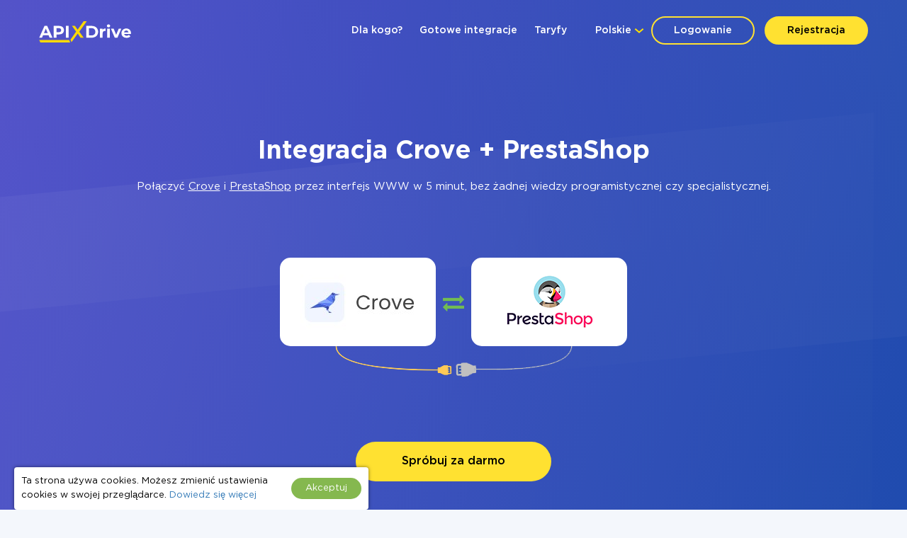

--- FILE ---
content_type: text/html; charset=UTF-8
request_url: https://apix-drive.com/pl/crove/prestashop
body_size: 35567
content:
<!DOCTYPE html>
<html lang="pl">
  <head>
    <meta charset="UTF-8">
    <meta name="viewport" content="width=device-width, initial-scale=1, maximum-scale=1, minimum-scale=1, user-scalable=no, minimal-ui, viewport-fit=cover">
    <meta http-equiv="X-UA-Compatible" content="IE=edge">
    <meta name="google-site-verification" content="_0rWCiTCR17ZZj6ETlVkusNVQpx5KXapESMOed4szS8" />
    <title>Integracja Crove i PrestaShop Szybka/Łatwa</title>
    <meta name="description" content="Czy musisz połączyć Crove z PrestaShop? Dzięki ApiX-Drive możesz dostosować integrację różnych usług i programów. Nasze narzędzia upraszczają proces łączenia Crove i PrestaShop." />
    <meta name="keywords" content="Crove PrestaShop, Crove PrestaShop integrajca, Crove PrestaShop automatyzacja" />
    <meta name="robots" content="all" />
    <meta name="author" content="Apix-Drive" />

    <meta property="og:title" content="Integracja Crove i PrestaShop Szybka/Łatwa" />
    <meta property="og:type" content="website" />
    <meta property="og:url" content="https://apix-drive.com/pl/crove/prestashop" />
    <meta property="og:image" content="https://apix-drive.com/landing/images/apix_drive_info.jpg" />
    <meta property="og:description" content="Czy musisz połączyć Crove z PrestaShop? Dzięki ApiX-Drive możesz dostosować integrację różnych usług i programów. Nasze narzędzia upraszczają proces łączenia Crove i PrestaShop." />
    <meta property="og:site_name" content="Apix-Drive" />
    <meta property="fb:page_id" content="apixdrive" />

    <meta name="twitter:card" content="summary_large_image">
    <meta name="twitter:site" content="@ApixDrive">
    <meta name="twitter:title" content="Integracja Crove i PrestaShop Szybka/Łatwa">
    <meta name="twitter:description" content="Czy musisz połączyć Crove z PrestaShop? Dzięki ApiX-Drive możesz dostosować integrację różnych usług i programów. Nasze narzędzia upraszczają proces łączenia Crove i PrestaShop.">
    <meta name="twitter:image" content="https://apix-drive.com/landing/images/apix_drive_info.jpg">
    <meta name="twitter:url" content="https://apix-drive.com/pl/crove/prestashop">

    <link rel="canonical" href="https://apix-drive.com/pl/crove/prestashop" />
    <link rel="stylesheet" href="/landing/css/landing_responsive.css?v=1739197972">
    <link rel="stylesheet" href="/landing/css/fonticons/icons.css" />
    <link rel="icon" href="/favicon.ico" type="image/x-icon" />
    <link rel="shortcut icon" href="/favicon.ico" type="image/x-icon" />
    <link rel="apple-touch-icon" href="/landing/images/icon152.svg">
    <link rel="apple-touch-icon" sizes="76x76" href="/landing/images/icon76.svg">
    <link rel="apple-touch-icon" sizes="120x120" href="/landing/images/icon120.svg">
    <link rel="apple-touch-icon" sizes="152x152" href="/landing/images/icon152.svg">

    <link rel="alternate" href="https://apix-drive.com/de/crove/prestashop" hreflang="de" />
<link rel="alternate" href="https://apix-drive.com/en/integrations/crove/prestashop" hreflang="en" />
<link rel="alternate" href="https://apix-drive.com/es/crove/prestashop" hreflang="es" />
<link rel="alternate" href="https://apix-drive.com/pl/crove/prestashop" hreflang="pl" />
<link rel="alternate" href="https://apix-drive.com/pt/crove/prestashop" hreflang="pt" />
<link rel="alternate" href="https://apix-drive.com/ru/crove/prestashop" hreflang="ru" />
<link rel="alternate" href="https://apix-drive.com/tr/crove/prestashop" hreflang="tr" />
<link rel="alternate" href="https://apix-drive.com/ua/crove/prestashop" hreflang="uk" />

        <script type="application/ld+json">
    {
      "@context": "https://schema.org/",
      "@type": "Product",
      "name": "Integracja Crove PrestaShop",
      "aggregateRating" : {
        "@type" : "AggregateRating",
        "ratingValue" : "4.90",
        "reviewCount" : 233      }
    }
    </script>
    <script type="application/ld+json">
    {
        "@context": "https://schema.org",
        "@type": "Organization",
        "brand": "ApiX-Drive",
        "logo": "https://apix-drive.com/landing/images/apix_drive_logo.jpg",
        "name": "ApiX-Drive",
        "alternateName": "ApiX Drive",
        "url": "https://apix-drive.com",
        "sameAs": ["https://www.facebook.com/apixdrive","https://t.me/apix_drive","https://www.youtube.com/c/ApiXDriveSaaSService","https://www.linkedin.com/company/apix-drive-com","https://www.instagram.com/apix_drive/"]
    }
    </script>
    <script type="application/ld+json">
    {
      "@context": "http://schema.org",
      "@type": "BreadcrumbList",
      "itemListElement": [
          {
            "@type": "ListItem",
            "position": 1,
            "item": {
                "@id": "https://apix-drive.com/pl",
                "name": "Dyrektor"
              }
          },
          {
            "@type": "ListItem",
            "position": 2,
            "item": {
                "@id": "https://apix-drive.comcrove/prestashop",
                "name": "Integracja Crove PrestaShop"
              }
          }
      ]
    }
    </script>
    
    <script src="https://code.jquery.com/jquery-3.4.1.min.js"></script>
    <script src="/landing/js/wb.js"></script>
    <script defer src="/landing/js/apix-drive-input.js?v=1739197972"></script>

    <script type="text/javascript">
        var VideoBox = {
            is_init : false,
            player  : null,
            size    : null,
            holder  : null,
            iframe  : null,

            close: function()
            {
                $('.video_tutorial_popup').addClass('hidden');
                VideoBox.player.pauseVideo();
            },

            show_video : function(code)
            {
                $('.video_tutorial_popup .holder').html(
                    '<div id="player" class="video-holder"></div>'
                );
                $('.video_tutorial_popup').removeClass('hidden');


                VideoBox.player = new YT.Player('player', {
                    videoId: code,
                    events: {
                        'onReady': VideoBox.onPlayerReady,
                    }
                });

                VideoBox.iframe = document.querySelector("#player");
                VideoBox.holder = document.querySelector('.video_tutorial_popup');
                VideoBox.size = {'width': VideoBox.iframe.width - 10, 'height' : VideoBox.iframe.height};

                window.addEventListener("resize", function(){
                    VideoBox.resize_video();
                });

                VideoBox.resize_video();
            },

            resize_video : function()
            {
                var k = VideoBox.size.width / VideoBox.size.height;
                var w = VideoBox.holder.offsetWidth;
                var h = VideoBox.holder.offsetHeight - 20;
                w = (w > 900 ? 880 : w - 20);

                if(w / k < h){
                    h = w / k;
                }
                if(h * k < w){
                    w = h * k;
                }

                VideoBox.iframe.width = w;
                VideoBox.iframe.height = h;
            },

            onPlayerReady : function(event)
            {
                event.target.playVideo();
            }

        }
        var tag = document.createElement('script');
        tag.src = "https://www.youtube.com/iframe_api";
        var firstScriptTag = document.getElementsByTagName('script')[0];
        firstScriptTag.parentNode.insertBefore(tag, firstScriptTag);
    </script>


    <style type="text/css">
      .no_image_cover {
          background-size: 50% 50% !important;
          background-repeat: no-repeat !important;
          background-image: url('data:image/svg+xml;utf8,<svg version="1.1" viewBox="0 0 135.4 88.155" xmlns="http://www.w3.org/2000/svg"><g transform="translate(-65.46 -94.035)"><rect x="67.96" y="96.535" width="130.4" height="83.155" fill="%23fff" stroke="%23aaa" stroke-linecap="round" stroke-linejoin="round" stroke-width="5"/><path d="m74.461 174.25s23.435-32.884 28.726-34.396c4.5357 1.5119 13.229 15.497 13.229 15.497s24.568-34.774 29.86-37.42c7.1816 3.0238 44.223 57.074 44.223 57.074z" fill="%23aaa"/><ellipse cx="85.742" cy="115.47" rx="10.147" ry="10.394" fill="%23aaa"/></g></svg>') !important;
      }
    </style>
    <script type="text/javascript">
        var ScrollLoader = {
            scroll_pos    : 0,
            window_height : 0,
            ticking       : false,

            load_imgaes : function()
            {
                var list = document.querySelectorAll("[data-image-cover]");
                var preload = function(node, url){
                    var Img = new Image();
                    Img.onload = function(){
                        node.style.cssText = "background-image: url(\""+ url +"\")";
                        node.classList.remove("no_image_cover");
                    };
                    Img.src = url;
                    node.removeAttribute("data-image-cover");
                };

                for(var i in list){
                    if(list[i].getAttribute){
                        var Rect   = list[i].getBoundingClientRect();
                        var ObjTop = Rect.top + ScrollLoader.scroll_pos - 100;
                        var ObjBot = Rect.bottom + ScrollLoader.scroll_pos + 100;

                        if(ObjBot >= ScrollLoader.scroll_pos && ObjTop <= ScrollLoader.scroll_pos + ScrollLoader.window_height){
                            preload(list[i], list[i].getAttribute("data-image-cover"));
                        }
                    }
                }
            }
        };

        window.addEventListener('scroll', function(e) {
            ScrollLoader.scroll_pos     = window.scrollY;
            ScrollLoader.window_height  = document.documentElement.clientHeight;

            if(!ScrollLoader.ticking){
                window.requestAnimationFrame(function() {
                    ScrollLoader.load_imgaes();
                    ScrollLoader.ticking = false;
                });

                ScrollLoader.ticking = true;
            }
        });
        document.addEventListener('DOMContentLoaded', function(){
            window.dispatchEvent(new Event("scroll"));
        });
    </script>
                <!-- Google Tag Manager -->
        <script>(function(w,d,s,l,i){w[l]=w[l]||[];w[l].push({'gtm.start':
        new Date().getTime(),event:'gtm.js'});var f=d.getElementsByTagName(s)[0],
        j=d.createElement(s),dl=l!='dataLayer'?'&l='+l:'';j.async=true;j.src=
        'https://www.googletagmanager.com/gtm.js?id='+i+dl;f.parentNode.insertBefore(j,f);
        })(window,document,'script','dataLayer','GTM-N5PJKCG');</script>
        <!-- End Google Tag Manager -->

    
  <script>
  document.addEventListener('DOMContentLoaded', () => {
      setTimeout(function(){
          // ReCaptcha
          var newScript = document.createElement("script");
          newScript.src = "https://www.google.com/recaptcha/api.js";
          document.body.appendChild(newScript);

          // Gist JS code
          
          // OpenReplay Tracking Code for apix-drive.com | landing
            var initOpts = {
                projectKey: "yPy3Dd13m7qRNEpiVxM8",
                ingestPoint: "https://openreplay.apix-drive.com/ingest",
                defaultInputMode: 1,
                obscureTextNumbers: false,
                obscureTextEmails: false,
            };
            var startOpts = { userID: "" };
            (function(A,s,a,y,e,r){
                r=window.OpenReplay=[e,r,y,[s-1, e]];
                s=document.createElement('script');s.src=A;s.async=!a;
                document.getElementsByTagName('head')[0].appendChild(s);
                r.start=function(v){r.push([0])};
                r.stop=function(v){r.push([1])};
                r.setUserID=function(id){r.push([2,id])};
                r.setUserAnonymousID=function(id){r.push([3,id])};
                r.setMetadata=function(k,v){r.push([4,k,v])};
                r.event=function(k,p,i){r.push([5,k,p,i])};
                r.issue=function(k,p){r.push([6,k,p])};
                r.isActive=function(){return false};
                r.getSessionToken=function(){};
            })("//static.openreplay.com/16.0.1/openreplay.js",1,0,initOpts,startOpts);

      }, 7000);
  });
  </script>
  </head>
  <body>
                <!-- Google Tag Manager (noscript) -->
        <noscript><iframe src="https://www.googletagmanager.com/ns.html?id=GTM-N5PJKCG"
        height="0" width="0" style="display:none;visibility:hidden"></iframe></noscript>
        <!-- End Google Tag Manager (noscript) -->

    
    <div id="main_site">
            <div id="main_site_header">
        <div class="site_content_holder">
          <div class="main_site_topline">
            <a class="logo_apix_drive" href="/pl" title="Strona główna Apix-Drive"></a>
            <a class="main_menu_button" href="javascript:;" onclick="$('.main_menu').toggleClass('hidden');">
              <i class="fa fa-bars"></i>
            </a>
            <div class="drop_down language_right language_menu" onclick="$(this).find('.popup_lang').toggle()">
              <div class="country">Polskie</div><div class="popup_lang">
 <a class="lang" href="/de/crove/prestashop">Deutsch</a>  <a class="lang" href="/en/integrations/crove/prestashop">English</a>  <a class="lang" href="/es/crove/prestashop">Española</a>  <a class="lang selected" href="/pl/crove/prestashop">Polskie</a>  <a class="lang" href="/pt/crove/prestashop">Português</a>  <a class="lang" href="/ru/crove/prestashop">Русский</a>  <a class="lang" href="/tr/crove/prestashop">Türkçe</a>  <a class="lang" href="/ua/crove/prestashop">Українська</a> </div>
            </div>
            <div class="user_login_block">
                            <a class="login_reg" href="javascript:;" title="Logowanie na konto osobiste" onclick="LoginReg.show('.tab-enter');">Logowanie</a>
              <a class="login_reg yellow" href="javascript:;" title="Rejestracja" onclick="LoginReg.show('.tab-reg');">Rejestracja</a>
                          </div>
            <div class="drop_down language_left language_menu" onclick="$(this).find('.popup_lang').toggle()">
              <div class="country">Polskie</div><div class="popup_lang">
 <a class="lang" href="/de/crove/prestashop">Deutsch</a>  <a class="lang" href="/en/integrations/crove/prestashop">English</a>  <a class="lang" href="/es/crove/prestashop">Española</a>  <a class="lang selected" href="/pl/crove/prestashop">Polskie</a>  <a class="lang" href="/pt/crove/prestashop">Português</a>  <a class="lang" href="/ru/crove/prestashop">Русский</a>  <a class="lang" href="/tr/crove/prestashop">Türkçe</a>  <a class="lang" href="/ua/crove/prestashop">Українська</a> </div>
            </div>
            <div class="main_menu_clear clear"></div>
            <div class="main_menu hidden">
              <div class="main_menu_close" onclick="$('.main_menu').toggleClass('hidden');">X</div>
              <script type="text/javascript">
                document.addEventListener('DOMContentLoaded', () => {
                  $('.main_menu a').click(function(){
                    var target = $(this).attr('href').split('#');
                    if(target[0] == window.location.pathname && target[1]){
                        $('html, body').animate({scrollTop: $('#' + target[1]).offset().top - 0}, 800);
                        return false;
                    }
                  });
                });
                document.addEventListener('click', function(event) {
                    var list = event.composedPath();

                    for(var i in list){
                        if(list[i].classList && list[i].classList.contains("language_menu")){
                            return false;
                        }
                    }
                    list = document.querySelectorAll(".language_menu .popup_lang");
                    for(var i in list){
                        if(list[i].style){
                            list[i].style.display = "none";
                        }
                    }
                });
              </script>
              <a href="/pl#forwhom" title="Dla kogo?">Dla kogo?</a>
              <a href="/pl#finished-integrations" title="Gotowe integracje">Gotowe integracje</a>
                                                                                    <a href="/pl/rates" title="Taryfy">Taryfy</a>
                          </div>
          </div>
        </div>
        <div class="site_content_holder">
          <div class="main_site_left index">
            <div class="title">
                            <h1>Integracja Crove + PrestaShop</h1>
            </div>
            <div class="subtitle">
              Połączyć <a href="/pl/crove" title="Crove Integracja ">Crove</a> i <a href="/pl/prestashop" title="PrestaShop Integracja ">PrestaShop</a> przez interfejs WWW w 5 minut, bez żadnej wiedzy programistycznej czy specjalistycznej.            </div>
          </div>
          <div class="main_site_right_single pl">
            <div class="systems_connection">
              <div class="systems">
                <div class="system_left">
                  <img src="/media/systems/pl/crove_pl.png" alt="Crove Integracja " title="Crove Integracja " onclick="LoginReg.show('.tab-reg');" />
                </div>
                <div class="system_mid">
                  <i class="fa fa-exchange" style="font-size: 30px; color: #72bb53;"></i>
                </div>
                <div class="system_right">
                  <img src="/media/systems/pl/prestashop_pl.png" alt="PrestaShop Integracja " title="PrestaShop Integracja " onclick="LoginReg.show('.tab-reg');" />
                </div>
                <div class="system_bottom"></div>
              </div>
            </div>
          </div>
          <div class="clear" style="height: 70px;"></div>
          <div class="ac">
            <a href="javascript:;" title="Rozpocznij teraz" class="orange_button" onclick="LoginReg.show('.tab-reg');">Spróbuj za darmo</a>
          </div>
        </div>
      </div>


      <div class="integration_block">
        <div class="site_content_holder">
          <div class="section_title"><h2>Utwórz integrację Crove i PrestaShop samodzielnie, bez informatyków</h2></div>
          <div class="frame">
            <div class="data_block">
              <div class="block_source">
                <div class="title">Źródło danych</div>
                <div class="control">
                  <label>System</label>
                  <select onchange="wb.get('/pl/index?load_actions=1&tid=1&sid='+ $(this).val(), function(data){ $('select[name=source_action_id]').html(data); });">
                  <option>-</option>
                  <option value="1438">123FormBuilder</option><option value="1977">Ablefy</option><option value="239">ActiveCampaign</option><option value="847">ActiveChat</option><option value="1271">Acuity Scheduling</option><option value="1895">Acumbamail</option><option value="40">Admitad</option><option value="1929">ADSQuiz</option><option value="794">Agile CRM</option><option value="1311">AidaForm</option><option value="221">Airtable</option><option value="1183">Amazon DynamoDB</option><option value="1184">Amazon SES</option><option value="1185">Amazon Workmail</option><option value="939">AOL</option><option value="213">Asana</option><option value="1946">Bit Form</option><option value="822">Calendly</option><option value="1164">Caspio Cloud Database</option><option value="530">Chatfuel</option><option value="86">Chatra</option><option value="1944">Chatwoot</option><option value="1018">ClickUp</option><option value="1403">Cognito Forms</option><option value="56">Contact Form 7</option><option value="4718">Continually</option><option value="979">Copper</option><option value="73">Creatio</option><option value="33">Criteo</option><option value="1897" selected="selected">Crove</option><option value="125">CS-Cart</option><option value="1920">DataScope Forms</option><option value="1012">Discord</option><option value="1901">Dukaan</option><option value="1194">E-chat</option><option value="230">Ecwid</option><option value="1900">Elementor</option><option value="34">Facebook</option><option value="277">Facebook Messenger</option><option value="2853">Fathom.ai</option><option value="1934">Fillout</option><option value="1906">FlowMattic</option><option value="529">FlowXO</option><option value="1903">Fluent Forms Pro</option><option value="263">Fondy</option><option value="1792">Formaloo</option><option value="4831">Formbricks</option><option value="1904">FormCan</option><option value="1926">FormCrafts</option><option value="1917">Formester</option><option value="1932">Formium</option><option value="1933">FormKeep</option><option value="1949">forms.app</option><option value="1935">Formsite</option><option value="1927">Formstack Forms</option><option value="894">Freshdesk</option><option value="1032">Freshworks</option><option value="4716">GetLeadForms</option><option value="4714">Getsitecontrol</option><option value="4715">Ghost</option><option value="60">Gmail</option><option value="1931">GoodPromo</option><option value="110">Google Ads</option><option value="4">Google Analytics</option><option value="1916">Google Analytics 4</option><option value="273">Google BigQuery</option><option value="98">Google Calendar</option><option value="400">Google Contacts</option><option value="924">Google Lead Form</option><option value="38">Google Sheets</option><option value="1070">GoReminders</option><option value="1896">GoZen Forms</option><option value="972">Gravity Forms</option><option value="4836">Gyazo</option><option value="1930">HelpCrunch</option><option value="22">HubSpot</option><option value="1319">Hunter.io</option><option value="583">iCloud</option><option value="940">INBOX.LV</option><option value="1914">Infinity</option><option value="278">Instagram</option><option value="233">Intercom </option><option value="1905">Invoiless</option><option value="4717">JetFormBuilder</option><option value="225">Jira Service Management</option><option value="182">Jira Software</option><option value="1191">Jotform</option><option value="994">JSON</option><option value="1014">Kajabi</option><option value="1909">KeepinCRM</option><option value="1908">keyCRM</option><option value="163">Landingi</option><option value="142">Leeloo</option><option value="95">LiveChat</option><option value="101">MailChimp</option><option value="234">MailerLite</option><option value="1950">MailerSend</option><option value="302">Mailigen</option><option value="1948">MakeForms</option><option value="66">ManyChat</option><option value="75">MeisterTask</option><option value="214">Microsoft Dynamics 365</option><option value="439">Microsoft Outlook</option><option value="1030">Monday.com</option><option value="160">Monobank</option><option value="168">MySQL</option><option value="1947">NativeForms</option><option value="4719">New Zenler</option><option value="399">Notion</option><option value="1056">Omnisend</option><option value="50">Opencart</option><option value="4712">OpnForm</option><option value="1915">Pagescreen</option><option value="1919">Paperform</option><option value="1951">PeopleForce</option><option value="115">Pipedrive</option><option value="1586">Platformly</option><option value="1937">PlatoForms</option><option value="1912">Plutio</option><option value="860">PostgreSQL</option><option value="63">PrestaShop</option><option value="1913">ProductDyno</option><option value="1945">Quizell</option><option value="1902">Qwary</option><option value="1289">RD Station</option><option value="1924">Reform</option><option value="705">Reply.io</option><option value="4713">Riddle</option><option value="1928">Rocket.Chat</option><option value="4834">Rows</option><option value="959">RSS</option><option value="338">Salesforce CRM</option><option value="1310">SendFox</option><option value="1910">Simvoly</option><option value="109">Slack</option><option value="531">Smart Sender</option><option value="4724">Smartlead</option><option value="492">Smartloop</option><option value="713">Smartsheet</option><option value="491">SnatchBot</option><option value="1077">Squarespace</option><option value="1417">Streak</option><option value="973">Stripe</option><option value="1809">Swipe Pages</option><option value="1975">Systeme.io</option><option value="1978">Tally</option><option value="334">Tap2pay</option><option value="4840">TidyCal</option><option value="1181">TikTok</option><option value="503">Todoist</option><option value="1911">Trafft</option><option value="107">Trello</option><option value="968">Twitter</option><option value="1969">Typebot</option><option value="78">Typeform</option><option value="772">UseResponse</option><option value="307">vTiger CRM</option><option value="448">Webflow</option><option value="911">Weblium</option><option value="1079">Wise</option><option value="324">Wix</option><option value="43">WooCommerce</option><option value="4720">Woorise</option><option value="134">Worksection</option><option value="241">Wrike</option><option value="1907">WS Form</option><option value="411">WuFoo</option><option value="749">Yahoo!</option><option value="131">Zadarma</option><option value="113">ZOHO CRM</option><option value="1192">ZOHO Forms</option><option value="1899">ZOHO Inventory</option>                  </select>
                  <div class="clear"></div>
                </div>
                <div class="control">
                  <label>Akcja</label>
                  <select name="source_action_id">
                  <option>-</option>
                  </select>
                  <div class="clear"></div>
                </div>
              </div>
            </div>
            <div class="data_block">
              <div class="block_target">
                <div class="title">Odbiornik danych</div>
                <div class="control">
                  <label>System</label>
                  <select onchange="wb.get('/pl/index?load_actions=1&tid=2&sid='+ $(this).val(), function(data){ $('select[name=target_action_id]').html(data); });">
                  <option>-</option>
                  <option value="1097">8x8</option><option value="239">ActiveCampaign</option><option value="1271">Acuity Scheduling</option><option value="1895">Acumbamail</option><option value="1142">Afilnet</option><option value="794">Agile CRM</option><option value="221">Airtable</option><option value="1183">Amazon DynamoDB</option><option value="1184">Amazon SES</option><option value="1185">Amazon Workmail</option><option value="1527">ANT-Logistics</option><option value="939">AOL</option><option value="1147">Apifonica</option><option value="1221">Apollo.io</option><option value="213">Asana</option><option value="1175">AtomPark</option><option value="962">Autopilot</option><option value="1057">Avochato</option><option value="963">AWeber</option><option value="1076">Benchmark Email</option><option value="461">BrandSMS </option><option value="961">Brevo</option><option value="227">BSG world</option><option value="1150">BulkGate</option><option value="965">BulkSMS</option><option value="822">Calendly</option><option value="981">Campaign Monitor</option><option value="1943">Clickatell</option><option value="967">ClickSend</option><option value="1018">ClickUp</option><option value="1153">CM.com</option><option value="978">Constant Contact</option><option value="4771">ConvesioConvert</option><option value="979">Copper</option><option value="1085">Corezoid</option><option value="73">Creatio</option><option value="1897">Crove</option><option value="1148">D7 Networks</option><option value="1894">D7 SMS</option><option value="1012">Discord</option><option value="998">Drip</option><option value="1194">E-chat</option><option value="230">Ecwid</option><option value="1460">Elastic Email</option><option value="58">eSputnik</option><option value="79">Evecalls</option><option value="299">ExpertSender</option><option value="34">Facebook</option><option value="277">Facebook Messenger</option><option value="1936">FeedBlitz</option><option value="298">Feedgee</option><option value="326">Finmap</option><option value="894">Freshdesk</option><option value="1032">Freshworks</option><option value="178">GetResponse</option><option value="70">Gmail</option><option value="110">Google Ads</option><option value="4">Google Analytics</option><option value="1916">Google Analytics 4</option><option value="273">Google BigQuery</option><option value="98">Google Calendar</option><option value="400">Google Contacts</option><option value="38">Google Sheets</option><option value="1070">GoReminders</option><option value="1930">HelpCrunch</option><option value="22">HubSpot</option><option value="1319">Hunter.io</option><option value="583">iCloud</option><option value="940">INBOX.LV</option><option value="1155">Infobip</option><option value="278">Instagram</option><option value="1923">Instantly</option><option value="1176">Instasent</option><option value="233">Intercom </option><option value="225">Jira Service Management</option><option value="182">Jira Software</option><option value="994">JSON</option><option value="1014">Kajabi</option><option value="1145">Karix</option><option value="1909">KeepinCRM</option><option value="1908">keyCRM</option><option value="982">Kit (dawniej ConvertKit)</option><option value="1154">Kudosity</option><option value="1314">Lemlist</option><option value="465">LetsAds</option><option value="101">MailChimp</option><option value="234">MailerLite</option><option value="1950">MailerSend</option><option value="1073">Mailgun</option><option value="1072">Mailjet</option><option value="75">MeisterTask</option><option value="1055">MessageBird</option><option value="1922">MessageWhiz</option><option value="1027">Messaggio</option><option value="1069">Messente</option><option value="214">Microsoft Dynamics 365</option><option value="439">Microsoft Outlook</option><option value="1061">Mobile Text Alerts</option><option value="1065">Mobiniti</option><option value="1030">Monday.com</option><option value="1074">MoonMail</option><option value="1071">Moosend</option><option value="1078">MSG91</option><option value="1921">Multitexter</option><option value="168">MySQL</option><option value="399">Notion</option><option value="97">Omnicell</option><option value="1056">Omnisend</option><option value="1075">Ontraport</option><option value="50">Opencart</option><option value="1951">PeopleForce</option><option value="115">Pipedrive</option><option value="1586">Platformly</option><option value="860">PostgreSQL</option><option value="63" selected="selected">PrestaShop</option><option value="1084">ProveSource</option><option value="705">Reply.io</option><option value="4790">Resend</option><option value="4834">Rows</option><option value="1058">Sakari</option><option value="338">Salesforce CRM</option><option value="1941">Salesmsg</option><option value="1671">Sempico Solutions</option><option value="1310">SendFox</option><option value="236">SendGrid</option><option value="1925">Sendlane</option><option value="1156">ShoutOUT</option><option value="1938">SimpleTexting</option><option value="1939">Sinch</option><option value="109">Slack</option><option value="713">Smartsheet</option><option value="1918">SMS-SMS</option><option value="1152">SMS.to</option><option value="1143">SMSAPI</option><option value="1157">SMSGlobal</option><option value="1141">smsmode</option><option value="1465">Snovio</option><option value="1077">Squarespace</option><option value="973">Stripe</option><option value="37">Telegram</option><option value="1940">Telesign</option><option value="1068">Telnyx</option><option value="1151">Textlocal</option><option value="1942">TextMagic</option><option value="1140">TheTexting</option><option value="4840">TidyCal</option><option value="503">Todoist</option><option value="107">Trello</option><option value="966">Twilio</option><option value="968">Twitter</option><option value="1179">TXTImpact</option><option value="1177">TxtSync</option><option value="1309">Vbout</option><option value="964">VerticalResponse</option><option value="108">Viber</option><option value="53">Webhooks</option><option value="1178">Wire2Air</option><option value="134">Worksection</option><option value="241">Wrike</option><option value="749">Yahoo!</option><option value="131">Zadarma</option><option value="113">ZOHO CRM</option><option value="1899">ZOHO Inventory</option>                  </select>
                  <div class="clear"></div>
                </div>
                <div class="control">
                  <label>Akcja</label>
                  <select name="target_action_id">
                  <option>-</option>
                  </select>
                  <div class="clear"></div>
                </div>
              </div>
            </div>
            <script type="text/javascript">
                $(function(){
                  $('.integration_block .data_block select').change();
                });
            </script>
            <div class="clear" style="height: 60px;"></div>
            <div class="ac">
              <a href="javascript:;" title="Kontynuuj ustawienia" class="orange_button" onclick="LoginReg.show('.tab-reg');">Kontynuuj ustawienia</a>
            </div>
          </div>
        </div>
      </div>



      



      <div id="finished-integrations" class="finished_integrations">
        <div class="site_content_holder">
          <div class="section_title"><h2>Pozostałe gotowe integracje</h2></div>
                    <div class="source">
                        <div class="title">Crove <span>(256 gotowych złączy)</span></div>
            <div class="systems_list">
              <div class="systems_list_block top">
              <div class="system_item"><span style="display: block; float: left; width: 16px; height: 16px; margin-right: 5px; background: url(/media/icons/pl/aweber_pl_icon.png) 0px 0px no-repeat; background-size: 16px 16px;"></span><a href="/pl/crove/aweber" title="Integracja Crove i AWeber">AWeber</a></div><div class="system_item"><span style="display: block; float: left; width: 16px; height: 16px; margin-right: 5px; background: url(/media/icons/pl/google-calendar_pl_icon.png) 0px 0px no-repeat; background-size: 16px 16px;"></span><a href="/pl/crove/google-calendar" title="Integracja Crove i Google Calendar">Google Calendar</a></div><div class="system_item"><span style="display: block; float: left; width: 16px; height: 16px; margin-right: 5px; background: url(/media/icons/pl/postgresql_pl_icon.png) 0px 0px no-repeat; background-size: 16px 16px;"></span><a href="/pl/crove/postgresql" title="Integracja Crove i PostgreSQL">PostgreSQL</a></div><div class="system_item"><span style="display: block; float: left; width: 16px; height: 16px; margin-right: 5px; background: url(/media/icons/pl/activecampaign_pl_icon.png) 0px 0px no-repeat; background-size: 16px 16px;"></span><a href="/pl/activecampaign/crove" title="Integracja Crove i ActiveCampaign">ActiveCampaign</a></div><div class="system_item"><span style="display: block; float: left; width: 16px; height: 16px; margin-right: 5px; background: url(/media/icons/pl/google-contacts_pl_icon.png) 0px 0px no-repeat; background-size: 16px 16px;"></span><a href="/pl/crove/google-contacts" title="Integracja Crove i Google Contacts">Google Contacts</a></div><div class="system_item"><span style="display: block; float: left; width: 16px; height: 16px; margin-right: 5px; background: url(/media/icons/pl/rss_pl_icon.png) 0px 0px no-repeat; background-size: 16px 16px;"></span><a href="/pl/rss/crove" title="Integracja Crove i RSS">RSS</a></div><div class="system_item"><span style="display: block; float: left; width: 16px; height: 16px; margin-right: 5px; background: url(/media/icons/pl/airtable_pl_icon.png) 0px 0px no-repeat; background-size: 16px 16px;"></span><a href="/pl/airtable/crove" title="Integracja Crove i Airtable">Airtable</a></div><div class="system_item"><span style="display: block; float: left; width: 16px; height: 16px; margin-right: 5px; background: url(/media/icons/pl/google-sheets_pl_icon.png) 0px 0px no-repeat; background-size: 16px 16px;"></span><a href="/pl/crove/google-sheets" title="Integracja Crove i Google Sheets">Google Sheets</a></div><div class="system_item"><span style="display: block; float: left; width: 16px; height: 16px; margin-right: 5px; background: url(/media/icons/pl/salesforce-crm_pl_icon.png) 0px 0px no-repeat; background-size: 16px 16px;"></span><a href="/pl/crove/salesforce-crm" title="Integracja Crove i Salesforce CRM">Salesforce CRM</a></div><div class="system_item"><span style="display: block; float: left; width: 16px; height: 16px; margin-right: 5px; background: url(/media/icons/pl/asana_pl_icon.png) 0px 0px no-repeat; background-size: 16px 16px;"></span><a href="/pl/asana/crove" title="Integracja Crove i Asana">Asana</a></div><div class="system_item"><span style="display: block; float: left; width: 16px; height: 16px; margin-right: 5px; background: url(/media/icons/pl/instagram_pl_icon.png) 0px 0px no-repeat; background-size: 16px 16px;"></span><a href="/pl/crove/instagram" title="Integracja Crove i Instagram">Instagram</a></div><div class="system_item"><span style="display: block; float: left; width: 16px; height: 16px; margin-right: 5px; background: url(/media/icons/pl/slack_pl_icon.png) 0px 0px no-repeat; background-size: 16px 16px;"></span><a href="/pl/crove/slack" title="Integracja Crove i Slack">Slack</a></div><div class="system_item"><span style="display: block; float: left; width: 16px; height: 16px; margin-right: 5px; background: url(/media/icons/pl/bulksms_pl_icon.png) 0px 0px no-repeat; background-size: 16px 16px;"></span><a href="/pl/crove/bulksms" title="Integracja Crove i BulkSMS">BulkSMS</a></div><div class="system_item"><span style="display: block; float: left; width: 16px; height: 16px; margin-right: 5px; background: url(/media/icons/pl/intercom_pl_icon.png) 0px 0px no-repeat; background-size: 16px 16px;"></span><a href="/pl/crove/intercom" title="Integracja Crove i Intercom ">Intercom </a></div><div class="system_item"><span style="display: block; float: left; width: 16px; height: 16px; margin-right: 5px; background: url(/media/icons/pl/stripe_pl_icon.png) 0px 0px no-repeat; background-size: 16px 16px;"></span><a href="/pl/crove/stripe" title="Integracja Crove i Stripe">Stripe</a></div><div class="system_item"><span style="display: block; float: left; width: 16px; height: 16px; margin-right: 5px; background: url(/media/icons/pl/clicksend_pl_icon.png) 0px 0px no-repeat; background-size: 16px 16px;"></span><a href="/pl/crove/clicksend" title="Integracja Crove i ClickSend">ClickSend</a></div><div class="system_item"><span style="display: block; float: left; width: 16px; height: 16px; margin-right: 5px; background: url(/media/icons/pl/convertkit_pl_icon.png) 0px 0px no-repeat; background-size: 16px 16px;"></span><a href="/pl/crove/convertkit" title="Integracja Crove i Kit (dawniej ConvertKit)">Kit (dawniej ConvertKit)</a></div><div class="system_item"><span style="display: block; float: left; width: 16px; height: 16px; margin-right: 5px; background: url(/media/icons/pl/telegram_pl_icon.png) 0px 0px no-repeat; background-size: 16px 16px;"></span><a href="/pl/crove/telegram" title="Integracja Crove i Telegram">Telegram</a></div><div class="system_item"><span style="display: block; float: left; width: 16px; height: 16px; margin-right: 5px; background: url(/media/icons/pl/clickup_pl_icon.png) 0px 0px no-repeat; background-size: 16px 16px;"></span><a href="/pl/clickup/crove" title="Integracja Crove i ClickUp">ClickUp</a></div><div class="system_item"><span style="display: block; float: left; width: 16px; height: 16px; margin-right: 5px; background: url(/media/icons/pl/leeloo_pl_icon.png) 0px 0px no-repeat; background-size: 16px 16px;"></span><a href="/pl/leeloo/crove" title="Integracja Crove i Leeloo">Leeloo</a></div><div class="system_item"><span style="display: block; float: left; width: 16px; height: 16px; margin-right: 5px; background: url(/media/icons/pl/todoist_pl_icon.png) 0px 0px no-repeat; background-size: 16px 16px;"></span><a href="/pl/crove/todoist" title="Integracja Crove i Todoist">Todoist</a></div><div class="system_item"><span style="display: block; float: left; width: 16px; height: 16px; margin-right: 5px; background: url(/media/icons/pl/constant-contact_pl_icon.png) 0px 0px no-repeat; background-size: 16px 16px;"></span><a href="/pl/crove/constant-contact" title="Integracja Crove i Constant Contact">Constant Contact</a></div><div class="system_item"><span style="display: block; float: left; width: 16px; height: 16px; margin-right: 5px; background: url(/media/icons/pl/mailchimp_pl_icon.png) 0px 0px no-repeat; background-size: 16px 16px;"></span><a href="/pl/crove/mailchimp" title="Integracja Crove i MailChimp">MailChimp</a></div><div class="system_item"><span style="display: block; float: left; width: 16px; height: 16px; margin-right: 5px; background: url(/media/icons/pl/trello_pl_icon.png) 0px 0px no-repeat; background-size: 16px 16px;"></span><a href="/pl/crove/trello" title="Integracja Crove i Trello">Trello</a></div><div class="system_item"><span style="display: block; float: left; width: 16px; height: 16px; margin-right: 5px; background: url(/media/icons/pl/copper_pl_icon.png) 0px 0px no-repeat; background-size: 16px 16px;"></span><a href="/pl/copper/crove" title="Integracja Crove i Copper">Copper</a></div><div class="system_item"><span style="display: block; float: left; width: 16px; height: 16px; margin-right: 5px; background: url(/media/icons/pl/mailerlite_pl_icon.png) 0px 0px no-repeat; background-size: 16px 16px;"></span><a href="/pl/crove/mailerlite" title="Integracja Crove i MailerLite">MailerLite</a></div><div class="system_item"><span style="display: block; float: left; width: 16px; height: 16px; margin-right: 5px; background: url(/media/icons/pl/twilio_pl_icon.png) 0px 0px no-repeat; background-size: 16px 16px;"></span><a href="/pl/crove/twilio" title="Integracja Crove i Twilio">Twilio</a></div><div class="system_item"><span style="display: block; float: left; width: 16px; height: 16px; margin-right: 5px; background: url(/media/icons/pl/elementor_pl_icon.png) 0px 0px no-repeat; background-size: 16px 16px;"></span><a href="/pl/elementor/crove" title="Integracja Crove i Elementor">Elementor</a></div><div class="system_item"><span style="display: block; float: left; width: 16px; height: 16px; margin-right: 5px; background: url(/media/icons/pl/manychat_pl_icon.png) 0px 0px no-repeat; background-size: 16px 16px;"></span><a href="/pl/manychat/crove" title="Integracja Crove i ManyChat">ManyChat</a></div><div class="system_item"><span style="display: block; float: left; width: 16px; height: 16px; margin-right: 5px; background: url(/media/icons/pl/typeform_pl_icon.png) 0px 0px no-repeat; background-size: 16px 16px;"></span><a href="/pl/typeform/crove" title="Integracja Crove i Typeform">Typeform</a></div><div class="system_item"><span style="display: block; float: left; width: 16px; height: 16px; margin-right: 5px; background: url(/media/icons/pl/facebook_pl_icon.png) 0px 0px no-repeat; background-size: 16px 16px;"></span><a href="/pl/crove/facebook" title="Integracja Crove i Facebook">Facebook</a></div><div class="system_item"><span style="display: block; float: left; width: 16px; height: 16px; margin-right: 5px; background: url(/media/icons/pl/monday-com_pl_icon.png) 0px 0px no-repeat; background-size: 16px 16px;"></span><a href="/pl/crove/monday-com" title="Integracja Crove i Monday.com">Monday.com</a></div><div class="system_item"><span style="display: block; float: left; width: 16px; height: 16px; margin-right: 5px; background: url(/media/icons/pl/webhook_pl_icon.png) 0px 0px no-repeat; background-size: 16px 16px;"></span><a href="/pl/crove/webhook" title="Integracja Crove i Webhooks">Webhooks</a></div><div class="system_item"><span style="display: block; float: left; width: 16px; height: 16px; margin-right: 5px; background: url(/media/icons/pl/getresponse_pl_icon.png) 0px 0px no-repeat; background-size: 16px 16px;"></span><a href="/pl/crove/getresponse" title="Integracja Crove i GetResponse">GetResponse</a></div><div class="system_item"><span style="display: block; float: left; width: 16px; height: 16px; margin-right: 5px; background: url(/media/icons/pl/mysql_pl_icon.png) 0px 0px no-repeat; background-size: 16px 16px;"></span><a href="/pl/crove/mysql" title="Integracja Crove i MySQL">MySQL</a></div><div class="system_item"><span style="display: block; float: left; width: 16px; height: 16px; margin-right: 5px; background: url(/media/icons/pl/wix-com_pl_icon.png) 0px 0px no-repeat; background-size: 16px 16px;"></span><a href="/pl/wix-com/crove" title="Integracja Crove i Wix">Wix</a></div><div class="system_item"><span style="display: block; float: left; width: 16px; height: 16px; margin-right: 5px; background: url(/media/icons/pl/gmail_pl_icon.png) 0px 0px no-repeat; background-size: 16px 16px;"></span><a href="/pl/crove/gmail" title="Integracja Crove i Gmail">Gmail</a></div><div class="system_item"><span style="display: block; float: left; width: 16px; height: 16px; margin-right: 5px; background: url(/media/icons/pl/notion_pl_icon.png) 0px 0px no-repeat; background-size: 16px 16px;"></span><a href="/pl/crove/notion" title="Integracja Crove i Notion">Notion</a></div><div class="system_item"><span style="display: block; float: left; width: 16px; height: 16px; margin-right: 5px; background: url(/media/icons/pl/woocommerce_pl_icon.png) 0px 0px no-repeat; background-size: 16px 16px;"></span><a href="/pl/woocommerce/crove" title="Integracja Crove i WooCommerce">WooCommerce</a></div><div class="system_item"><span style="display: block; float: left; width: 16px; height: 16px; margin-right: 5px; background: url(/media/icons/pl/gozen_pl_icon.png) 0px 0px no-repeat; background-size: 16px 16px;"></span><a href="/pl/gozen/crove" title="Integracja Crove i GoZen Forms">GoZen Forms</a></div><div class="system_item"><span style="display: block; float: left; width: 16px; height: 16px; margin-right: 5px; background: url(/media/icons/pl/opencart_pl_icon.png) 0px 0px no-repeat; background-size: 16px 16px;"></span><a href="/pl/crove/opencart" title="Integracja Crove i Opencart">Opencart</a></div><div class="system_item"><span style="display: block; float: left; width: 16px; height: 16px; margin-right: 5px; background: url(/media/icons/pl/wrike_pl_icon.png) 0px 0px no-repeat; background-size: 16px 16px;"></span><a href="/pl/crove/wrike" title="Integracja Crove i Wrike">Wrike</a></div><div class="system_item"><span style="display: block; float: left; width: 16px; height: 16px; margin-right: 5px; background: url(/media/icons/pl/google-analytics_pl_icon.png) 0px 0px no-repeat; background-size: 16px 16px;"></span><a href="/pl/crove/google-analytics" title="Integracja Crove i Google Analytics">Google Analytics</a></div><div class="system_item"><span style="display: block; float: left; width: 16px; height: 16px; margin-right: 5px; background: url(/media/icons/pl/pipedrive_pl_icon.png) 0px 0px no-repeat; background-size: 16px 16px;"></span><a href="/pl/crove/pipedrive" title="Integracja Crove i Pipedrive">Pipedrive</a></div><div class="system_item"><span style="display: block; float: left; width: 16px; height: 16px; margin-right: 5px; background: url(/media/icons/pl/zoho_pl_icon.png) 0px 0px no-repeat; background-size: 16px 16px;"></span><a href="/pl/crove/zoho" title="Integracja Crove i ZOHO CRM">ZOHO CRM</a></div>              </div>
              <div class="clear"></div>
              <div class="ac" style="padding: 20px 0px 0px 0px;">
                <a class="systems_list_toggle" href="javascript:;" onclick="toggle_systems('source');" style="font-weight: bold;">
                  <span>pokaż wszystko (+211)</span>
                  <span style="display: none;">Ukryj</span>
                </a>
              </div>
            </div>
          </div>
          <div class="target">
                        <div class="title">PrestaShop <span>(256 gotowych złączy)</span></div>
            <div class="systems_list">
              <div class="systems_list_block top">
              <div class="system_item"><span style="display: block; float: left; width: 16px; height: 16px; margin-right: 5px; background: url(/media/icons/pl/aweber_pl_icon.png) 0px 0px no-repeat; background-size: 16px 16px;"></span><a href="/pl/prestashop/aweber" title="Integracja PrestaShop i AWeber">AWeber</a></div><div class="system_item"><span style="display: block; float: left; width: 16px; height: 16px; margin-right: 5px; background: url(/media/icons/pl/google-calendar_pl_icon.png) 0px 0px no-repeat; background-size: 16px 16px;"></span><a href="/pl/google-calendar/prestashop" title="Integracja PrestaShop i Google Calendar">Google Calendar</a></div><div class="system_item"><span style="display: block; float: left; width: 16px; height: 16px; margin-right: 5px; background: url(/media/icons/pl/postgresql_pl_icon.png) 0px 0px no-repeat; background-size: 16px 16px;"></span><a href="/pl/postgresql/prestashop" title="Integracja PrestaShop i PostgreSQL">PostgreSQL</a></div><div class="system_item"><span style="display: block; float: left; width: 16px; height: 16px; margin-right: 5px; background: url(/media/icons/pl/activecampaign_pl_icon.png) 0px 0px no-repeat; background-size: 16px 16px;"></span><a href="/pl/activecampaign/prestashop" title="Integracja PrestaShop i ActiveCampaign">ActiveCampaign</a></div><div class="system_item"><span style="display: block; float: left; width: 16px; height: 16px; margin-right: 5px; background: url(/media/icons/pl/google-contacts_pl_icon.png) 0px 0px no-repeat; background-size: 16px 16px;"></span><a href="/pl/google-contacts/prestashop" title="Integracja PrestaShop i Google Contacts">Google Contacts</a></div><div class="system_item"><span style="display: block; float: left; width: 16px; height: 16px; margin-right: 5px; background: url(/media/icons/pl/rss_pl_icon.png) 0px 0px no-repeat; background-size: 16px 16px;"></span><a href="/pl/rss/prestashop" title="Integracja PrestaShop i RSS">RSS</a></div><div class="system_item"><span style="display: block; float: left; width: 16px; height: 16px; margin-right: 5px; background: url(/media/icons/pl/airtable_pl_icon.png) 0px 0px no-repeat; background-size: 16px 16px;"></span><a href="/pl/airtable/prestashop" title="Integracja PrestaShop i Airtable">Airtable</a></div><div class="system_item"><span style="display: block; float: left; width: 16px; height: 16px; margin-right: 5px; background: url(/media/icons/pl/google-sheets_pl_icon.png) 0px 0px no-repeat; background-size: 16px 16px;"></span><a href="/pl/google-sheets/prestashop" title="Integracja PrestaShop i Google Sheets">Google Sheets</a></div><div class="system_item"><span style="display: block; float: left; width: 16px; height: 16px; margin-right: 5px; background: url(/media/icons/pl/salesforce-crm_pl_icon.png) 0px 0px no-repeat; background-size: 16px 16px;"></span><a href="/pl/prestashop/salesforce-crm" title="Integracja PrestaShop i Salesforce CRM">Salesforce CRM</a></div><div class="system_item"><span style="display: block; float: left; width: 16px; height: 16px; margin-right: 5px; background: url(/media/icons/pl/asana_pl_icon.png) 0px 0px no-repeat; background-size: 16px 16px;"></span><a href="/pl/asana/prestashop" title="Integracja PrestaShop i Asana">Asana</a></div><div class="system_item"><span style="display: block; float: left; width: 16px; height: 16px; margin-right: 5px; background: url(/media/icons/pl/instagram_pl_icon.png) 0px 0px no-repeat; background-size: 16px 16px;"></span><a href="/pl/instagram/prestashop" title="Integracja PrestaShop i Instagram">Instagram</a></div><div class="system_item"><span style="display: block; float: left; width: 16px; height: 16px; margin-right: 5px; background: url(/media/icons/pl/slack_pl_icon.png) 0px 0px no-repeat; background-size: 16px 16px;"></span><a href="/pl/prestashop/slack" title="Integracja PrestaShop i Slack">Slack</a></div><div class="system_item"><span style="display: block; float: left; width: 16px; height: 16px; margin-right: 5px; background: url(/media/icons/pl/bulksms_pl_icon.png) 0px 0px no-repeat; background-size: 16px 16px;"></span><a href="/pl/prestashop/bulksms" title="Integracja PrestaShop i BulkSMS">BulkSMS</a></div><div class="system_item"><span style="display: block; float: left; width: 16px; height: 16px; margin-right: 5px; background: url(/media/icons/pl/intercom_pl_icon.png) 0px 0px no-repeat; background-size: 16px 16px;"></span><a href="/pl/intercom/prestashop" title="Integracja PrestaShop i Intercom ">Intercom </a></div><div class="system_item"><span style="display: block; float: left; width: 16px; height: 16px; margin-right: 5px; background: url(/media/icons/pl/stripe_pl_icon.png) 0px 0px no-repeat; background-size: 16px 16px;"></span><a href="/pl/prestashop/stripe" title="Integracja PrestaShop i Stripe">Stripe</a></div><div class="system_item"><span style="display: block; float: left; width: 16px; height: 16px; margin-right: 5px; background: url(/media/icons/pl/clicksend_pl_icon.png) 0px 0px no-repeat; background-size: 16px 16px;"></span><a href="/pl/prestashop/clicksend" title="Integracja PrestaShop i ClickSend">ClickSend</a></div><div class="system_item"><span style="display: block; float: left; width: 16px; height: 16px; margin-right: 5px; background: url(/media/icons/pl/convertkit_pl_icon.png) 0px 0px no-repeat; background-size: 16px 16px;"></span><a href="/pl/prestashop/convertkit" title="Integracja PrestaShop i Kit (dawniej ConvertKit)">Kit (dawniej ConvertKit)</a></div><div class="system_item"><span style="display: block; float: left; width: 16px; height: 16px; margin-right: 5px; background: url(/media/icons/pl/telegram_pl_icon.png) 0px 0px no-repeat; background-size: 16px 16px;"></span><a href="/pl/prestashop/telegram" title="Integracja PrestaShop i Telegram">Telegram</a></div><div class="system_item"><span style="display: block; float: left; width: 16px; height: 16px; margin-right: 5px; background: url(/media/icons/pl/clickup_pl_icon.png) 0px 0px no-repeat; background-size: 16px 16px;"></span><a href="/pl/clickup/prestashop" title="Integracja PrestaShop i ClickUp">ClickUp</a></div><div class="system_item"><span style="display: block; float: left; width: 16px; height: 16px; margin-right: 5px; background: url(/media/icons/pl/leeloo_pl_icon.png) 0px 0px no-repeat; background-size: 16px 16px;"></span><a href="/pl/leeloo/prestashop" title="Integracja PrestaShop i Leeloo">Leeloo</a></div><div class="system_item"><span style="display: block; float: left; width: 16px; height: 16px; margin-right: 5px; background: url(/media/icons/pl/todoist_pl_icon.png) 0px 0px no-repeat; background-size: 16px 16px;"></span><a href="/pl/prestashop/todoist" title="Integracja PrestaShop i Todoist">Todoist</a></div><div class="system_item"><span style="display: block; float: left; width: 16px; height: 16px; margin-right: 5px; background: url(/media/icons/pl/constant-contact_pl_icon.png) 0px 0px no-repeat; background-size: 16px 16px;"></span><a href="/pl/prestashop/constant-contact" title="Integracja PrestaShop i Constant Contact">Constant Contact</a></div><div class="system_item"><span style="display: block; float: left; width: 16px; height: 16px; margin-right: 5px; background: url(/media/icons/pl/mailchimp_pl_icon.png) 0px 0px no-repeat; background-size: 16px 16px;"></span><a href="/pl/mailchimp/prestashop" title="Integracja PrestaShop i MailChimp">MailChimp</a></div><div class="system_item"><span style="display: block; float: left; width: 16px; height: 16px; margin-right: 5px; background: url(/media/icons/pl/trello_pl_icon.png) 0px 0px no-repeat; background-size: 16px 16px;"></span><a href="/pl/prestashop/trello" title="Integracja PrestaShop i Trello">Trello</a></div><div class="system_item"><span style="display: block; float: left; width: 16px; height: 16px; margin-right: 5px; background: url(/media/icons/pl/copper_pl_icon.png) 0px 0px no-repeat; background-size: 16px 16px;"></span><a href="/pl/copper/prestashop" title="Integracja PrestaShop i Copper">Copper</a></div><div class="system_item"><span style="display: block; float: left; width: 16px; height: 16px; margin-right: 5px; background: url(/media/icons/pl/mailerlite_pl_icon.png) 0px 0px no-repeat; background-size: 16px 16px;"></span><a href="/pl/mailerlite/prestashop" title="Integracja PrestaShop i MailerLite">MailerLite</a></div><div class="system_item"><span style="display: block; float: left; width: 16px; height: 16px; margin-right: 5px; background: url(/media/icons/pl/twilio_pl_icon.png) 0px 0px no-repeat; background-size: 16px 16px;"></span><a href="/pl/prestashop/twilio" title="Integracja PrestaShop i Twilio">Twilio</a></div><div class="system_item"><span style="display: block; float: left; width: 16px; height: 16px; margin-right: 5px; background: url(/media/icons/pl/elementor_pl_icon.png) 0px 0px no-repeat; background-size: 16px 16px;"></span><a href="/pl/elementor/prestashop" title="Integracja PrestaShop i Elementor">Elementor</a></div><div class="system_item"><span style="display: block; float: left; width: 16px; height: 16px; margin-right: 5px; background: url(/media/icons/pl/manychat_pl_icon.png) 0px 0px no-repeat; background-size: 16px 16px;"></span><a href="/pl/manychat/prestashop" title="Integracja PrestaShop i ManyChat">ManyChat</a></div><div class="system_item"><span style="display: block; float: left; width: 16px; height: 16px; margin-right: 5px; background: url(/media/icons/pl/typeform_pl_icon.png) 0px 0px no-repeat; background-size: 16px 16px;"></span><a href="/pl/typeform/prestashop" title="Integracja PrestaShop i Typeform">Typeform</a></div><div class="system_item"><span style="display: block; float: left; width: 16px; height: 16px; margin-right: 5px; background: url(/media/icons/pl/facebook_pl_icon.png) 0px 0px no-repeat; background-size: 16px 16px;"></span><a href="/pl/facebook/prestashop" title="Integracja PrestaShop i Facebook">Facebook</a></div><div class="system_item"><span style="display: block; float: left; width: 16px; height: 16px; margin-right: 5px; background: url(/media/icons/pl/monday-com_pl_icon.png) 0px 0px no-repeat; background-size: 16px 16px;"></span><a href="/pl/monday-com/prestashop" title="Integracja PrestaShop i Monday.com">Monday.com</a></div><div class="system_item"><span style="display: block; float: left; width: 16px; height: 16px; margin-right: 5px; background: url(/media/icons/pl/webhook_pl_icon.png) 0px 0px no-repeat; background-size: 16px 16px;"></span><a href="/pl/prestashop/webhook" title="Integracja PrestaShop i Webhooks">Webhooks</a></div><div class="system_item"><span style="display: block; float: left; width: 16px; height: 16px; margin-right: 5px; background: url(/media/icons/pl/getresponse_pl_icon.png) 0px 0px no-repeat; background-size: 16px 16px;"></span><a href="/pl/prestashop/getresponse" title="Integracja PrestaShop i GetResponse">GetResponse</a></div><div class="system_item"><span style="display: block; float: left; width: 16px; height: 16px; margin-right: 5px; background: url(/media/icons/pl/mysql_pl_icon.png) 0px 0px no-repeat; background-size: 16px 16px;"></span><a href="/pl/mysql/prestashop" title="Integracja PrestaShop i MySQL">MySQL</a></div><div class="system_item"><span style="display: block; float: left; width: 16px; height: 16px; margin-right: 5px; background: url(/media/icons/pl/wix-com_pl_icon.png) 0px 0px no-repeat; background-size: 16px 16px;"></span><a href="/pl/wix-com/prestashop" title="Integracja PrestaShop i Wix">Wix</a></div><div class="system_item"><span style="display: block; float: left; width: 16px; height: 16px; margin-right: 5px; background: url(/media/icons/pl/gmail_pl_icon.png) 0px 0px no-repeat; background-size: 16px 16px;"></span><a href="/pl/gmail/prestashop" title="Integracja PrestaShop i Gmail">Gmail</a></div><div class="system_item"><span style="display: block; float: left; width: 16px; height: 16px; margin-right: 5px; background: url(/media/icons/pl/notion_pl_icon.png) 0px 0px no-repeat; background-size: 16px 16px;"></span><a href="/pl/notion/prestashop" title="Integracja PrestaShop i Notion">Notion</a></div><div class="system_item"><span style="display: block; float: left; width: 16px; height: 16px; margin-right: 5px; background: url(/media/icons/pl/woocommerce_pl_icon.png) 0px 0px no-repeat; background-size: 16px 16px;"></span><a href="/pl/woocommerce/prestashop" title="Integracja PrestaShop i WooCommerce">WooCommerce</a></div><div class="system_item"><span style="display: block; float: left; width: 16px; height: 16px; margin-right: 5px; background: url(/media/icons/pl/gozen_pl_icon.png) 0px 0px no-repeat; background-size: 16px 16px;"></span><a href="/pl/gozen/prestashop" title="Integracja PrestaShop i GoZen Forms">GoZen Forms</a></div><div class="system_item"><span style="display: block; float: left; width: 16px; height: 16px; margin-right: 5px; background: url(/media/icons/pl/opencart_pl_icon.png) 0px 0px no-repeat; background-size: 16px 16px;"></span><a href="/pl/opencart/prestashop" title="Integracja PrestaShop i Opencart">Opencart</a></div><div class="system_item"><span style="display: block; float: left; width: 16px; height: 16px; margin-right: 5px; background: url(/media/icons/pl/wrike_pl_icon.png) 0px 0px no-repeat; background-size: 16px 16px;"></span><a href="/pl/prestashop/wrike" title="Integracja PrestaShop i Wrike">Wrike</a></div><div class="system_item"><span style="display: block; float: left; width: 16px; height: 16px; margin-right: 5px; background: url(/media/icons/pl/google-analytics_pl_icon.png) 0px 0px no-repeat; background-size: 16px 16px;"></span><a href="/pl/google-analytics/prestashop" title="Integracja PrestaShop i Google Analytics">Google Analytics</a></div><div class="system_item"><span style="display: block; float: left; width: 16px; height: 16px; margin-right: 5px; background: url(/media/icons/pl/pipedrive_pl_icon.png) 0px 0px no-repeat; background-size: 16px 16px;"></span><a href="/pl/pipedrive/prestashop" title="Integracja PrestaShop i Pipedrive">Pipedrive</a></div><div class="system_item"><span style="display: block; float: left; width: 16px; height: 16px; margin-right: 5px; background: url(/media/icons/pl/zoho_pl_icon.png) 0px 0px no-repeat; background-size: 16px 16px;"></span><a href="/pl/prestashop/zoho" title="Integracja PrestaShop i ZOHO CRM">ZOHO CRM</a></div>              </div>
              <div class="clear"></div>
              <div class="ac" style="padding: 20px 0px 0px 0px;">
                <a class="systems_list_toggle" href="javascript:;" onclick="toggle_systems('target');" style="font-weight: bold;">
                  <span>pokaż wszystko (+211)</span>
                  <span style="display: none;">Ukryj</span>
                </a>
              </div>
            </div>
          </div>
          <script type="text/javascript">
              const HolderSizeObserver = new ResizeObserver(function(n){
                  for(var ChangeIndex = 0; ChangeIndex < n.length; ChangeIndex++){
                      var NodeHolder = n[ChangeIndex].target;
                      var FirstChild = NodeHolder.querySelector(".system_item");
                      var ColCount   = Math.floor(NodeHolder.getBoundingClientRect().width / FirstChild.getBoundingClientRect().width);

                      if(NodeHolder._ColCount != ColCount){
                          NodeHolder._ColCount = ColCount;

                          var List = NodeHolder.querySelectorAll(".system_item");
                          var Arr  = [];
                          for(var i in List){
                              if(List[i].querySelector){
                                  List[i]._SystemName = List[i].querySelector("a").innerText;
                                  Arr.push(List[i]);
                              }
                          }

                          Arr = Arr.sort(function(a, b){
                              if(a._SystemName == b._SystemName){
                                  return 0;
                              }
                              else {
                                  return a._SystemName < b._SystemName ? -1 : +1;
                              }
                          });


                          var ColNum = Math.ceil(Arr.length / ColCount);
                          var Cols   = [];
                          for(var i = 0; i < ColCount; i++){
                              Cols[i] = [];
                          }

                          var n = 0;
                          for(var i = 0; i < Arr.length; i++){
                              Cols[Math.floor(n / ColNum)].push(Arr[i]);
                              n++;
                          }

                          var Out = document.createElement("div");
                          for(var Index = 0; Index < Cols[0].length; Index++){
                              for(var j = 0; j < Cols.length; j++){
                                  if(Cols[j][Index]){
                                      Out.append(Cols[j][Index]);
                                  }
                              }
                          }

                          NodeHolder.innerHTML = Out.innerHTML;
                      }
                  }
              });
              HolderSizeObserver.observe(document.querySelector(".source .systems_list .systems_list_block"));
              HolderSizeObserver.observe(document.querySelector(".target .systems_list .systems_list_block"));
          </script>
          <script>function toggle_systems(type){var html = {'source' : decodeURIComponent(escape(window.atob('[base64]/[base64]/[base64]/[base64]/[base64]/[base64]/[base64]'))),'target' : decodeURIComponent(escape(window.atob('[base64]/[base64]/[base64]/[base64]')))};var stop = document.querySelector('.' + type  + ' .systems_list_block.top');var sall = document.querySelector('.' + type  + ' .systems_list_block.all');var tglr = document.querySelectorAll('.' + type + ' .systems_list_toggle span');if(!sall){var d = document.createElement('DIV');d.innerHTML = html[type];d.setAttribute('class', 'systems_list_block all');d.setAttribute('style', 'display: none;');stop.after(d);sall = document.querySelector('.' + type  + ' .systems_list_block.all');}if(stop.style.display == 'none'){stop.style.display = 'block';sall.style.display = 'none';tglr[0].style.display = 'inline';tglr[1].style.display = 'none';}else {stop.style.display = 'none';sall.style.display = 'block';tglr[0].style.display = 'none';tglr[1].style.display = 'inline';}}</script>

          <div class="clear"></div>
          <div class="test_access">
            <div class="no_limits">Bez ograniczeń</div>
            <div class="obtain"><span>Weź 14 dni</span><br/> Dostęp testowy</div>
            <div class="form_holder">
              <form action="/pl" method="post" class="form signupform" onsubmit="return wb.validate_form.call(this);">
                <div class="white_frame">
                  <div class="fl">
                    <input type="text" name="name" placeholder="Imię" />
                  </div>
                  <div class="separator"></div>
                  <div class="fl">
                    <input type="text" class="left_border" name="email" placeholder="E-mail" data-pattern=".+@.+" />
                  </div>
                  <input type="hidden" name="signup_submit" value="1">
                  <button class="submit">Uzyskaj dostęp</button>
                </div>
              </form>
            </div>
          </div>
        </div>
      </div>




      

      <div id="automation" class="integrations_actions">
        <div class="site_content_holder">
          <div class="section_title"><h2>Możliwości automatyzacji <br/>Crove i PrestaShop</h5></div>
          <div class="info">
            <div class="subtitle">Skonfiguruj zasady, według których system będzie działał.<br/>W określonych odstępach czasu przesyłaj dane z Crove do PrestaShop.</div>
          </div>
          <div class="systems_combine">
            <div class="col1">
              <img src="/media/systems/pl/crove_prestashop_pl.png" alt="Integracja Crove i PrestaShop" title="Integracja Crove i PrestaShop" />            </div>
            <div class="col2">
              <div class="system">
                <div class="title">Źródło danych: Crove, dostępne czynności:</div>
                <ul>
                <li>uzyskać informacje</li>                </ul>
                <div class="clear"></div>
              </div>
              <div class="system">
                <div class="title">Odbiornik danych: PrestaShop, dostępne czynności:</div>
                <ul>
                <li>Zmień kolejność STAGE</li>                </ul>
                <div class="clear"></div>
              </div>
            </div>
          </div>

          <div class="page_block_faq" itemscope="" itemtype="https://schema.org/FAQPage">
            <div class="page_block_faq_header">
              <h2>FAQ na temat integracji Crove i PrestaShop</h2>
            </div>
            <div class="page_block_faq_item" itemscope="" itemprop="mainEntity" itemtype="https://schema.org/Question">
              <div class="page_block_faq_question" onclick="$(this).parent().toggleClass('open');">
                <h3 itemprop="name">Jak odbywa się integracja Crove i PrestaShop?</h3>
              </div>
              <div class="page_block_faq_answer" itemscope="" itemprop="acceptedAnswer" itemtype="https://schema.org/Answer">
                <div class="text" itemprop="text">
                  <ul>
                  <li>Najpierw <a href="javascript:;" onclick="LoginReg.show('.tab-reg');" title="Rejestracja">zarejestruj się w ApiX-Drive</a></li>
                  <li>Wybierz, jakie dane przenieść z Crove do PrestaShop</li>
                  <li>Włącz aktualizację</li>
                  <li>Teraz dane będą automatycznie przesyłane z Crove do PrestaShop</li>
                  </ul>
                </div>
              </div>
            </div>

            <div class="page_block_faq_item" itemscope="" itemprop="mainEntity" itemtype="https://schema.org/Question">
              <div class="page_block_faq_question" onclick="$(this).parent().toggleClass('open');">
                <h3 itemprop="name">Ile czasu potrzebuje integracja?</h3>
              </div>
              <div class="page_block_faq_answer" itemscope="" itemprop="acceptedAnswer" itemtype="https://schema.org/Answer">
                <div class="text" itemprop="text">
                  W zależności od systemu, z którym będziesz integrować, czas konfiguracji może się różnić i wynosić od 5 do 30 minut. Konfiguracja zajmuje średnio 10-15 minut.                </div>
              </div>
            </div>

            <div class="page_block_faq_item" itemscope="" itemprop="mainEntity" itemtype="https://schema.org/Question">
              <div class="page_block_faq_question" onclick="$(this).parent().toggleClass('open');">
                <h3 itemprop="name">Ile kosztuje integracja Crove z PrestaShop?</h3>
              </div>
              <div class="page_block_faq_answer" itemscope="" itemprop="acceptedAnswer" itemtype="https://schema.org/Answer">
                <div class="text" itemprop="text">
                  Za właśnie integrację nie musisz płacić nic, a cała funkcjonalność jest dostępna we wszystkich taryfach. Płacisz tylko za ilość danych, która faktycznie jest przekazywana z jednego z Twoich systemów do drugiego za pośrednictwem naszej usługi. Jeśli dysponujesz niewielką ilością danych miesięcznie, możesz bezpiecznie skorzystać z darmowej taryfy lub w razie potrzeby przełączyć się na płatną. Więcej informacji o <a href="/pl/rates" title="Taryfy">taryfach</a>.                </div>
              </div>
            </div>

            <div class="page_block_faq_item" itemscope="" itemprop="mainEntity" itemtype="https://schema.org/Question">
              <div class="page_block_faq_question" onclick="$(this).parent().toggleClass('open');">
                <h3 itemprop="name">Ile gotowych integracji jest dostępnych w Apix-Drive?</h3>
              </div>
              <div class="page_block_faq_answer" itemscope="" itemprop="acceptedAnswer" itemtype="https://schema.org/Answer">
                <div class="text" itemprop="text">
                  W tej chwili zakończyliśmy 289+ integracji oprócz Crove i PrestaShop                </div>
              </div>
            </div>
          </div>


          <div class="info">
            <div class="header">Informacja o Crove</div>
            <p>
              Platforma chmurowa Crove zapewnia funkcjonalność cyfrowej automatyzacji przepływu pracy. Z jego pomocą firmy i przedsiębiorcy mogą automatycznie tworzyć, edytować i dystrybuować dokumenty do różnych celów. Pomaga im w tym obszerna biblioteka szablonów uporządkowanych według rodzaju działalności: marketing, edukacja, finanse, nieruchomości, prawo, ubezpieczenia itp. Dzięki narzędziom Crove możesz szybko i łatwo generować faktury, dokumenty dotyczące zatrudnienia, umowy i nie tylko. Istnieje możliwość edycji szablonów w całości lub ich poszczególnych części (treść, nagłówek, stopka), dodawania zdjęć, publikowania dokumentów oraz udostępnienia poprzez link.              <a href="/pl/crove" title="Więcej o Crove">Więcej</a>
            </p>

            <div class="header">Informacja o PrestaShop</div>
            <p>
              Platforma open source PrestaShop jest przeznaczona do budowy w pełni funkcjonalnego sklepu internetowego. Firma istnieje na światowym rynku od 2007 roku, z jej możliwości korzysta już ponad 300 000 sklepów. Po utworzeniu sklepu i dostosowaniu go do swoich potrzeb w zakresie listy produktów, płatności, wysyłki i innych narzędzi, użytkownicy mogą następnie odwiedzić sklep PrestaShop Addons i kupić potrzebne dodatki od zewnętrznych programistów.              <a href="/pl/prestashop" title="Więcej o PrestaShop">Więcej</a>
            </p>
          </div>
          <div class="clear" style="height: 40px;"></div>
          <div class="ac">
            <a href="javascript:;" title="Spróbuj" class="orange_button" onclick="LoginReg.show('.tab-reg');">Spróbuj</a>
          </div>
        </div>
      </div>


      
      <div class="task_request_block">
  <div class="site_content_holder">
    <div class="section_title">
      <div class="clear" style="height: 80px;"></div>
      Jesteś właścicielem lub deweloperem serwisu<br/>którego nie mamy?      <div class="small">
        Dowiedz się, na jakich warunkach możemy wdrożyć integrację<br/>z Twoją usługą <a href="/pl/task-request" style="font-weight: bold; text-decoration: underline;" title="na tej stronie">na tej stronie</a>      </div>
    </div>
  </div>
</div>



      <div id="main_site_footer">
        <div class="site_content_holder">
          <div class="col">
            <div class="line"></div>
            <div class="info">
              Jeżeli nie znalazłeś potrzebnej usługi na liście integracji lub chcesz otrzymać kalkulację indywidualnego planu taryfowego, poinformuj nas o tym pod adresem:            </div>
            <div class="email"><a href="/cdn-cgi/l/email-protection" class="__cf_email__" data-cfemail="34501a475542575c415f7455445d4c1950465d42511a575b59">[email&#160;protected]</a></div>
          </div>
          <div class="col">
            <div class="line"></div>
            <div class="info">
              Masz pytania lub potrzebujesz pomocy w nawiązaniu połączenia? Napisz do naszej pomocy technicznej:              <div style="padding: 10px 0px 0px 0px;">
                <b>Godziny pracy pomocy technicznej:</b><br/>Pn - Pt od 9:00 do 18:00              </div>
            </div>
            <div class="email"><a href="/cdn-cgi/l/email-protection" class="__cf_email__" data-cfemail="b4c7c1c4c4dbc6c0f4d5c4ddcc99d0c6ddc2d19ad7dbd9">[email&#160;protected]</a></div>
          </div>
          <div class="col">
            <div class="line"></div>
            <div class="info">
              Masz propozycje współpracy? Podziel się z nami swoimi pomysłami pod adresem:            </div>
            <div class="email"><a href="/cdn-cgi/l/email-protection" class="__cf_email__" data-cfemail="79101e160b3918091001541d0b100f1c571a1614">[email&#160;protected]</a></div>
          </div>
          <div class="clear"></div>
        </div>
      </div>

      
<div id="main_site_footer_info">
  <script data-cfasync="false" src="/cdn-cgi/scripts/5c5dd728/cloudflare-static/email-decode.min.js"></script><script type="text/javascript">
      function toggle_footer_links()
      {
          var Nodes = document.querySelectorAll("#main_site_footer_info .togglable_links");
          var State = null;
          var Link  = null;

          Nodes.forEach(function(Item){
              State = Item.style.height == "auto" ? "82px" : "auto";
              Link  = Item.nextElementSibling;

              Item.style.height = State;
              Link.innerHTML = Link.getAttribute("data-label-" + (State == 'auto' ? 'hide' : 'show'));
          });
      }
  </script>
  <div class="site_content_holder">
    <div class="footer_layout">
      <div class="logo_contacts">
                <span class="logo"></span>
        
        <div class="info">
          <div class="email"><a href="/cdn-cgi/l/email-protection" class="__cf_email__" data-cfemail="7c0f090c0c130e083c1d0c150451180e150a19521f1311">[email&#160;protected]</a></div>
          <div class="location">
          Estonia, Harju maakond, Kuusalu vald,
Pudisoo küla, Männimäe/1, 74626          </div>
        </div>
      </div>

            <div class="menu_links">
        <div class="menu_column">
          <div class="header">popularne integracje</div>
          <div class="togglable_links"><a href="/pl/google-sheets" title="Integracja Google Sheets">Integracja Google Sheets</a><a href="/pl/facebook" title="Integracja Facebook">Integracja Facebook</a><a href="/pl/telegram" title="Integracja Telegram">Integracja Telegram</a><a href="/pl/slack" title="Integracja Slack">Integracja Slack</a><a href="/pl/mailchimp" title="Integracja MailChimp">Integracja MailChimp</a><a href="/pl/gmail" title="Integracja Gmail">Integracja Gmail</a><a href="/pl/trello" title="Integracja Trello">Integracja Trello</a><a href="/pl/clickup" title="Integracja ClickUp">Integracja ClickUp</a><a href="/pl/airtable" title="Integracja Airtable">Integracja Airtable</a><a href="/pl/google-contacts" title="Integracja Google Contacts">Integracja Google Contacts</a><a href="/pl/openai-chatgpt" title="Integracja OpenAI (ChatGPT)">Integracja OpenAI (ChatGPT)</a><a href="/pl/instagram" title="Integracja Instagram">Integracja Instagram</a><a href="/pl/activecampaign" title="Integracja ActiveCampaign">Integracja ActiveCampaign</a><a href="/pl/typeform" title="Integracja Typeform">Integracja Typeform</a><a href="/pl/salesforce-crm" title="Integracja Salesforce CRM">Integracja Salesforce CRM</a><a href="/pl/monday-com" title="Integracja Monday.com">Integracja Monday.com</a><a href="/pl/notion" title="Integracja Notion">Integracja Notion</a><a href="/pl/stripe" title="Integracja Stripe">Integracja Stripe</a><a href="/pl/aweber" title="Integracja AWeber">Integracja AWeber</a><a href="/pl/asana" title="Integracja Asana">Integracja Asana</a><a href="/pl/zoho" title="Integracja ZOHO CRM">Integracja ZOHO CRM</a><a href="/pl/webhook" title="Integracja Webhooks">Integracja Webhooks</a><a href="/pl/getresponse" title="Integracja GetResponse">Integracja GetResponse</a><a href="/pl/woocommerce" title="Integracja WooCommerce">Integracja WooCommerce</a><a href="/pl/pipedrive" title="Integracja Pipedrive">Integracja Pipedrive</a><a href="/pl/google-calendar" title="Integracja Google Calendar">Integracja Google Calendar</a><a href="/pl/opencart" title="Integracja Opencart">Integracja Opencart</a><a href="/pl/todoist" title="Integracja Todoist">Integracja Todoist</a><a href="/pl/convertkit" title="Integracja Kit (dawniej ConvertKit)">Integracja Kit (dawniej ConvertKit)</a><a href="/pl/crove" title="Integracja Crove">Integracja Crove</a><a href="/pl/wix-com" title="Integracja Wix">Integracja Wix</a><a href="/pl/clicksend" title="Integracja ClickSend">Integracja ClickSend</a><a href="/pl/rss" title="Integracja RSS">Integracja RSS</a><a href="/pl/mailerlite" title="Integracja MailerLite">Integracja MailerLite</a><a href="/pl/wrike" title="Integracja Wrike">Integracja Wrike</a></div><a href="javascript:;" onclick="toggle_footer_links()" style="margin-top: 10px; text-decoration: underline;" data-label-hide="Ukryj" data-label-show="Pokaż więcej">Pokaż więcej</a>        </div>
        <div class="menu_column">
          <div class="header">nowe integracje</div>
          <div class="togglable_links"><a href="/pl/dynamodb" title="Integracja Amazon DynamoDB">Integracja Amazon DynamoDB</a><a href="/pl/finmap" title="Integracja Finmap">Integracja Finmap</a><a href="/pl/dynamics-microsoft" title="Integracja Microsoft Dynamics 365">Integracja Microsoft Dynamics 365</a><a href="/pl/bulkgate" title="Integracja BulkGate">Integracja BulkGate</a><a href="/pl/txtsync" title="Integracja TxtSync">Integracja TxtSync</a><a href="/pl/wire2air" title="Integracja Wire2Air">Integracja Wire2Air</a><a href="/pl/corezoid" title="Integracja Corezoid">Integracja Corezoid</a><a href="/pl/infobip" title="Integracja Infobip">Integracja Infobip</a><a href="/pl/instasent" title="Integracja Instasent">Integracja Instasent</a><a href="/pl/atompark" title="Integracja AtomPark">Integracja AtomPark</a><a href="/pl/txtimpact" title="Integracja TXTImpact">Integracja TXTImpact</a><a href="/pl/campaign-monitor" title="Integracja Campaign Monitor">Integracja Campaign Monitor</a><a href="/pl/cm-com" title="Integracja CM.com">Integracja CM.com</a><a href="/pl/d7networks" title="Integracja D7 Networks">Integracja D7 Networks</a><a href="/pl/sms-to" title="Integracja SMS.to">Integracja SMS.to</a><a href="/pl/smsglobal" title="Integracja SMSGlobal">Integracja SMSGlobal</a><a href="/pl/txtlocal" title="Integracja Textlocal">Integracja Textlocal</a><a href="/pl/getshoutout" title="Integracja ShoutOUT">Integracja ShoutOUT</a><a href="/pl/apifonica" title="Integracja Apifonica">Integracja Apifonica</a><a href="/pl/smsapi" title="Integracja SMSAPI">Integracja SMSAPI</a><a href="/pl/constant-contact" title="Integracja Constant Contact">Integracja Constant Contact</a><a href="/pl/intercom" title="Integracja Intercom ">Integracja Intercom </a><a href="/pl/elementor" title="Integracja Elementor">Integracja Elementor</a><a href="/pl/bulksms" title="Integracja BulkSMS">Integracja BulkSMS</a><a href="/pl/manychat" title="Integracja ManyChat">Integracja ManyChat</a><a href="/pl/google-analytics" title="Integracja Google Analytics">Integracja Google Analytics</a><a href="/pl/twilio" title="Integracja Twilio">Integracja Twilio</a><a href="/pl/leeloo" title="Integracja Leeloo">Integracja Leeloo</a><a href="/pl/copper" title="Integracja Copper">Integracja Copper</a><a href="/pl/postgresql" title="Integracja PostgreSQL">Integracja PostgreSQL</a><a href="/pl/gozen" title="Integracja GoZen Forms">Integracja GoZen Forms</a><a href="/pl/mysql" title="Integracja MySQL">Integracja MySQL</a><a href="/pl/google-ads" title="Integracja Google Ads">Integracja Google Ads</a><a href="/pl/google-lead-form" title="Integracja Google Lead Form">Integracja Google Lead Form</a><a href="/pl/contact-form7" title="Integracja Contact Form 7">Integracja Contact Form 7</a></div><a href="javascript:;" onclick="toggle_footer_links()" style="margin-top: 10px; text-decoration: underline;" data-label-hide="Ukryj" data-label-show="Pokaż więcej">Pokaż więcej</a>        </div>
        <div class="menu_column">
          <div class="header">Ważne strony</div>
                    <div class="togglable_links">
            <a href="/en/docs/terms" target="_blank" title="Warunki korzystania">
              Warunki korzystania            </a>
            <a href="/en/docs/privacy-policy" target="_blank" title="Polityka prywatności">
              Polityka prywatności            </a>
            <a href="/pl/landing-partner" target="_blank" title="Program partnerski">
              Program partnerski            </a>
            <a href="/pl/rates" title="Taryfy">
              Taryfy            </a>
            <a href="https://apix-drive.com/en/blog/news/our-position-regarding-work-with-the-russian-federation-and-the-republic-of-belarus">Nie współpracujemy z Rosją</a>            <a href="/en/docs/data-processing-agreement" title="Umowa o przetwarzanie danych">Umowa o przetwarzanie danych</a>            <a href="/en/docs/refund-policy" target="_blank" title="polityka zwrotów">
              polityka zwrotów            </a>
            <a href="/pl/task-request" target="_blank" title="Indywidualne rozwiązanie">
              Indywidualne rozwiązanie            </a>
            <a href="/en/docs/terms-of-the-affiliate-program" target="_blank" title="Warunki programu partnerskiego">
              Warunki programu partnerskiego            </a>
                        <a href="/pl/about" target="_blank" title="O nas">
              O nas            </a>
                      </div>
          <a href="javascript:;" onclick="toggle_footer_links()" style="margin-top: 10px; text-decoration: underline;" data-label-hide="Ukryj" data-label-show="Pokaż więcej">Pokaż więcej</a>
        </div>
        <div class="menu_catalog">
          <div class="contacts">
            <div class="header">nasze kanały</div>
            <div class="social-media">
              <a href="https://www.facebook.com/apixdrive" target="_blank" class="social-link" rel="nofollow" title="Facebook">
                <svg xmlns="http://www.w3.org/2000/svg" viewBox="0 0 448 512">
                <rect x="40" y="50" width="370" height="420" fill="#ffffff" />
                <path fill="#31518b" d="M400 32H48A48 48 0 0 0 0 80v352a48 48 0 0 0 48 48h137.25V327.69h-63V256h63v-54.64c0-62.15 37-96.48 93.67-96.48 27.14 0 55.52 4.84 55.52 4.84v61h-31.27c-30.81 0-40.42 19.12-40.42 38.73V256h68.78l-11 71.69h-57.78V480H400a48 48 0 0 0 48-48V80a48 48 0 0 0-48-48z"></path>
                </svg>
              </a>
              <a href="https://t.me/apix_drive" target="_blank" class="social-link" rel="nofollow" style="margin-top: 1px;" title="Telegram">
                <svg xmlns="http://www.w3.org/2000/svg" viewBox="0 0 496 512">
                <circle cx="250" cy="250" r="200" fill="#ffffff" />
                <path fill="#2ca5e0" d="M248 8C111 8 0 119 0 256s111 248 248 248 248-111 248-248S385 8 248 8zm121.8 169.9l-40.7 191.8c-3 13.6-11.1 16.9-22.4 10.5l-62-45.7-29.9 28.8c-3.3 3.3-6.1 6.1-12.5 6.1l4.4-63.1 114.9-103.8c5-4.4-1.1-6.9-7.7-2.5l-142 89.4-61.2-19.1c-13.3-4.2-13.6-13.3 2.8-19.7l239.1-92.2c11.1-4 20.8 2.7 17.2 19.5z"></path>
                </svg>
              </a>
                            <a href="https://www.youtube.com/c/ApiXDriveSaaSService" target="_blank" rel="nofollow" class="social-link" title="Youtube">
                              <svg xmlns="http://www.w3.org/2000/svg" viewBox="0 0 448 512">
                <rect x="40" y="50" width="370" height="350" fill="#ff0000" />
                <path fill="#ffffff" d="M186.8 202.1l95.2 54.1-95.2 54.1V202.1zM448 80v352c0 26.5-21.5 48-48 48H48c-26.5 0-48-21.5-48-48V80c0-26.5 21.5-48 48-48h352c26.5 0 48 21.5 48 48zm-42 176.3s0-59.6-7.6-88.2c-4.2-15.8-16.5-28.2-32.2-32.4C337.9 128 224 128 224 128s-113.9 0-142.2 7.7c-15.7 4.2-28 16.6-32.2 32.4-7.6 28.5-7.6 88.2-7.6 88.2s0 59.6 7.6 88.2c4.2 15.8 16.5 27.7 32.2 31.9C110.1 384 224 384 224 384s113.9 0 142.2-7.7c15.7-4.2 28-16.1 32.2-31.9 7.6-28.5 7.6-88.1 7.6-88.1z"></path>
                </svg>
              </a>
              <a href="https://www.linkedin.com/company/apix-drive-com" target="_blank" rel="nofollow" class="social-link" title="LinkedIn">
                <svg xmlns="http://www.w3.org/2000/svg" viewBox="0 0 448 512">
                <rect x="40" y="50" width="370" height="420" fill="#ffffff" />
                <path fill="#0080b4" d="M416 32H31.9C14.3 32 0 46.5 0 64.3v383.4C0 465.5 14.3 480 31.9 480H416c17.6 0 32-14.5 32-32.3V64.3c0-17.8-14.4-32.3-32-32.3zM135.4 416H69V202.2h66.5V416zm-33.2-243c-21.3 0-38.5-17.3-38.5-38.5S80.9 96 102.2 96c21.2 0 38.5 17.3 38.5 38.5 0 21.3-17.2 38.5-38.5 38.5zm282.1 243h-66.4V312c0-24.8-.5-56.7-34.5-56.7-34.6 0-39.9 27-39.9 54.9V416h-66.4V202.2h63.7v29.2h.9c8.9-16.8 30.6-34.5 62.9-34.5 67.2 0 79.7 44.3 79.7 101.9V416z"></path>
                </svg>
              </a>
              <a href="https://www.instagram.com/apix_drive/" target="_blank" class="social-link" rel="nofollow" title="Instagram">
                <svg xmlns="http://www.w3.org/2000/svg" viewBox="0 0 448 512">
                <path fill="#fe963f" d="M224.1 141c-63.6 0-114.9 51.3-114.9 114.9s51.3 114.9 114.9 114.9S339 319.5 339 255.9 287.7 141 224.1 141zm0 189.6c-41.1 0-74.7-33.5-74.7-74.7s33.5-74.7 74.7-74.7 74.7 33.5 74.7 74.7-33.6 74.7-74.7 74.7zm146.4-194.3c0 14.9-12 26.8-26.8 26.8-14.9 0-26.8-12-26.8-26.8s12-26.8 26.8-26.8 26.8 12 26.8 26.8zm76.1 27.2c-1.7-35.9-9.9-67.7-36.2-93.9-26.2-26.2-58-34.4-93.9-36.2-37-2.1-147.9-2.1-184.9 0-35.8 1.7-67.6 9.9-93.9 36.1s-34.4 58-36.2 93.9c-2.1 37-2.1 147.9 0 184.9 1.7 35.9 9.9 67.7 36.2 93.9s58 34.4 93.9 36.2c37 2.1 147.9 2.1 184.9 0 35.9-1.7 67.7-9.9 93.9-36.2 26.2-26.2 34.4-58 36.2-93.9 2.1-37 2.1-147.8 0-184.8zM398.8 388c-7.8 19.6-22.9 34.7-42.6 42.6-29.5 11.7-99.5 9-132.1 9s-102.7 2.6-132.1-9c-19.6-7.8-34.7-22.9-42.6-42.6-11.7-29.5-9-99.5-9-132.1s-2.6-102.7 9-132.1c7.8-19.6 22.9-34.7 42.6-42.6 29.5-11.7 99.5-9 132.1-9s102.7-2.6 132.1 9c19.6 7.8 34.7 22.9 42.6 42.6 11.7 29.5 9 99.5 9 132.1s2.7 102.7-9 132.1z"></path>
                </svg>
              </a>
              <a href="https://twitter.com/ApixDrive" target="_blank" rel="nofollow" class="social-link" title="Twitter">
                <svg xmlns="http://www.w3.org/2000/svg" viewBox="0 0 448 512">
                <rect x="40" y="50" width="370" height="420" fill="#ffffff" />
                <path fill="#00a4bd" d="M400 32H48C21.5 32 0 53.5 0 80v352c0 26.5 21.5 48 48 48h352c26.5 0 48-21.5 48-48V80c0-26.5-21.5-48-48-48zm-48.9 158.8c.2 2.8.2 5.7.2 8.5 0 86.7-66 186.6-186.6 186.6-37.2 0-71.7-10.8-100.7-29.4 5.3.6 10.4.8 15.8.8 30.7 0 58.9-10.4 81.4-28-28.8-.6-53-19.5-61.3-45.5 10.1 1.5 19.2 1.5 29.6-1.2-30-6.1-52.5-32.5-52.5-64.4v-.8c8.7 4.9 18.9 7.9 29.6 8.3a65.447 65.447 0 0 1-29.2-54.6c0-12.2 3.2-23.4 8.9-33.1 32.3 39.8 80.8 65.8 135.2 68.6-9.3-44.5 24-80.6 64-80.6 18.9 0 35.9 7.9 47.9 20.7 14.8-2.8 29-8.3 41.6-15.8-4.9 15.2-15.2 28-28.8 36.1 13.2-1.4 26-5.1 37.8-10.2-8.9 13.1-20.1 24.7-32.9 34z"></path>
                </svg>
              </a>
            </div>
          </div>
          <div class="catalog_letters">
            <div class="header">Katalog wszystkich usług i aplikacji</div>
            <a href="/pl/find-apps/a">A</a><a href="/pl/find-apps/b">B</a><a href="/pl/find-apps/c">C</a><a href="/pl/find-apps/d">D</a><a href="/pl/find-apps/e">E</a><a href="/pl/find-apps/f">F</a><a href="/pl/find-apps/g">G</a><a href="/pl/find-apps/h">H</a><a href="/pl/find-apps/i">I</a><a href="/pl/find-apps/j">J</a><a href="/pl/find-apps/k">K</a><a href="/pl/find-apps/l">L</a><a href="/pl/find-apps/m">M</a><a href="/pl/find-apps/n">N</a><a href="/pl/find-apps/o">O</a><a href="/pl/find-apps/p">P</a><a href="/pl/find-apps/q">Q</a><a href="/pl/find-apps/r">R</a><a href="/pl/find-apps/s">S</a><a href="/pl/find-apps/t">T</a><a href="/pl/find-apps/u">U</a><a href="/pl/find-apps/v">V</a><a href="/pl/find-apps/w">W</a><a href="/pl/find-apps/x">X</a><a href="/pl/find-apps/y">Y</a><a href="/pl/find-apps/z">Z</a><a href="/pl/find-apps/0-9">0-9</a>          </div>
        </div>
      </div>
          </div>


    <div class="clear"></div>
  </div>
</div>
      <div id="fullsize-popup-overlay"></div>
<div class="login-reg-window" style="display: none;">
  <div class="popup-close" onclick="LoginReg.hide();">✕</div>
  <script data-cfasync="false" src="/cdn-cgi/scripts/5c5dd728/cloudflare-static/email-decode.min.js"></script><script type="text/javascript">
      var LoginReg = {
          show : function(tab_id, options)
          {
              var wnd = $('.login-reg-window');

              if(wnd.length == 0){
                  return;
              }

              var wd = 840 > $(window).innerWidth() ? $(window).innerWidth() : 840;
              var hg = 600 > $(window).innerHeight() ? $(window).innerHeight() : 600;
              var lt = ($(window).innerWidth() - wd) / 2;
              var tp = ($(window).innerHeight() - hg) / 2;

              if($(window).innerWidth() < 700){
                  tp = $(window).scrollTop();

                  //cnt.css('max-height', 'max-content');
                  //cnt.css('height', 'auto');
                  $(wnd).css({
                      'position' : 'absolute',
                      'left' : lt + 'px',
                      'top' : tp + 'px',
                      'width' : wd + 'px',
                      'height' : 'auto',
                  });
              }
              else {
                  //cnt.css('max-height', hg - 75);
                  $(wnd).css({
                      'position' : 'fixed',
                      'left' : lt + 'px',
                      'top' : tp + 'px',
                      'width' : wd + 'px',
                      'height' : 'auto',
                  });
              }
              LoginReg.open_tab(tab_id);

              if(options && typeof(options['is_integrator']) != "undefined"){
                  wnd.find('input[name=is_integrator]').val(
                      options['is_integrator']
                  );
                  wnd.find('.facebook_reg').hide();
              }


              wnd.fadeIn();
              $('#fullsize-popup-overlay').fadeIn();

              return false;
          },

          open_tab : function(id)
          {
                            var p = $('.login-reg-window');
              var idx = p.find('.tab').index(p.find(id));

              p.find('.tabs li').removeClass('selected');
              p.find('.tabs li').eq(idx).addClass("selected");

              p.find('.tab').hide();
              p.find(id).show();
          },

          hide : function()
          {
              $('.login-reg-window').fadeOut();
              $('#fullsize-popup-overlay').fadeOut();
          },

          hash_check : function()
          {
              if(window.location.hash != ''){
                  var hc = window.location.hash;
                  var wnds = {
                      '#signin'     : '.tab-enter',
                      '#signup'     : '.tab-reg',
                      '#passreset'  : '.tab-remind',
                  };

                  if(typeof(wnds[hc]) != 'undefined'){
                      LoginReg.show(wnds[hc]);
                  }
              }
          },

          fix_inputs_label : function()
          {
              var List = document.querySelectorAll(".login-reg-window .field input[type=\"text\"], .login-reg-window .field input[type=\"password\"]");
              List.forEach(function(Input){
                  var Label = Input.previousElementSibling;
                  if(Label){
                      var Rect = Label.getBoundingClientRect();
                      if(Rect.width > 0){
                          Input.style.paddingLeft = Math.round(Rect.width + 15) + "px";
                      }
                  }
              });
          }
      };

      document.addEventListener('DOMContentLoaded', () => {
          LoginReg.hash_check();
      });
  </script>
  <ul class="tabs">
    <li class="selected"><a href="javascript:;" title="Logowanie" onclick="LoginReg.open_tab('.tab-enter')">Logowanie</a></li>
    <li><a href="javascript:;" title="Rejestracja" onclick="LoginReg.open_tab('.tab-reg')">Rejestracja</a></li>
  </ul>
  <div class="tab-enter tab">
    <form action="" method="post" class="form loginform" onsubmit="if(wb.validate_form.call(this)){return wb.post.call(this, '/pl/login', '.loginform');}else{return false};">
  <div class="reg_info">
      </div>
  <div style="max-width: 400px; margin: 0px auto;">
    <div style="padding: 7px 0px 10px 0px; height: 60px;"><a class="facebook_login" href="javascript:;" title="Zaloguj się przez Facebooka" onclick="var auth_wnd = window.open('https://www.facebook.com/v22.0/dialog/oauth?client_id=2267796816810863&redirect_uri=https%3A%2F%2Fapix-drive.com%2Ffacebook-callback-login&scope=public_profile,email&state=pl','auth_wnd','width=800,height=800'); return false;">Zaloguj się przez Facebooka<span class="fb_logo"></span></a></div><div style="padding: 5px 0px 0px 0px;"><a class="google_login" href="javascript:;" onclick="var auth_wnd = window.open('https://accounts.google.com/o/oauth2/v2/auth?client_id=515159707774-9ohda5a8j3ijrol2vc0m5tqq6jiju9f1.apps.googleusercontent.com&scope=profile%20email&response_type=code&redirect_uri=https://apix-drive.com/google-callback-login&prompt=select_account+consent&state=pl','auth_wnd','width=800,height=800');" title="Zaloguj się przez Google">Zaloguj się przez Google<div class="google_logo"><svg viewBox="0 0 533.5 544.3" style="width: 20px;" xmlns="http://www.w3.org/2000/svg"><path d="M533.5 278.4c0-18.5-1.5-37.1-4.7-55.3H272.1v104.8h147c-6.1 33.8-25.7 63.7-54.4 82.7v68h87.7c51.5-47.4 81.1-117.4 81.1-200.2z" fill="#4285f4"/><path d="M272.1 544.3c73.4 0 135.3-24.1 180.4-65.7l-87.7-68c-24.4 16.6-55.9 26-92.6 26-71 0-131.2-47.9-152.8-112.3H28.9v70.1c46.2 91.9 140.3 149.9 243.2 149.9z" fill="#34a853"/><path d="M119.3 324.3c-11.4-33.8-11.4-70.4 0-104.2V150H28.9c-38.6 76.9-38.6 167.5 0 244.4l90.4-70.1z" fill="#fbbc04"/><path d="M272.1 107.7c38.8-.6 76.3 14 104.4 40.8l77.7-77.7C405 24.6 339.7-.8 272.1 0 169.2 0 75.1 58 28.9 150l90.4 70.1c21.5-64.5 81.8-112.4 152.8-112.4z" fill="#ea4335"/></svg></div></a></div><div class="clear"></div><div class="facebook_or"><span>lub</span></div>    <div class="field">
      <apix-drive-input name="login" label="Imię:" data-pattern=".+"></apix-drive-input>
    </div>
    <div class="field">
      <apix-drive-input name="pass" type="password" label="Hasło:" data-pattern=".+"></apix-drive-input>
    </div>
    <div class="forget_password">
      <a href="javascript:;" title="Zapomniałeś hasła?" onclick="LoginReg.open_tab('.tab-remind')">
        Odzyskiwanie hasła      </a>
    </div>
    <div class="field">
      <input type="hidden" name="login_submit" value="1" />
      <input class="submit" type="submit" value="Logowanie" />
    </div>
    <div class="clear"></div>
  </div>
</form>
  </div>
  <div class="tab-reg tab" style="display: none;">
    <form action="" method="post" class="form signupform" onsubmit="if(wb.validate_form.call(this, 1)){return wb.post.call(this, '/pl/registration', '.signupform');}else{return false};">
  <script type="text/javascript">
            function recaptcha_callback(v)
      {
          $('.login-reg-window [name=captcha_status]').val("done");
      }
  </script>

  <div class="reg_info">
    Po rejestracji dostaniesz dostęp do 14 dni bezpłatnego testu (bez ograniczeń).  </div>
  <div style="max-width: 400px; margin: 0px auto;">
    <div class="facebook_reg">
      <div style="padding: 10px 0px 10px 0px;"><a class="facebook_login" href="javascript:;" title="Zarejestruj się przez Facebook" onclick="var auth_wnd = window.open('https://www.facebook.com/v22.0/dialog/oauth?client_id=2267796816810863&redirect_uri=https%3A%2F%2Fapix-drive.com%2Ffacebook-callback-login&scope=public_profile,email&auth_type=rerequest&state=pl','auth_wnd','width=800,height=800'); return false;">Zarejestruj się przez Facebook<span class="fb_logo"></span></a></div>    </div>
    <div style="padding: 5px 0px 0px 0px;"><a class="google_login" href="javascript:;" onclick="var auth_wnd = window.open('https://accounts.google.com/o/oauth2/v2/auth?client_id=515159707774-9ohda5a8j3ijrol2vc0m5tqq6jiju9f1.apps.googleusercontent.com&scope=profile%20email&response_type=code&redirect_uri=https://apix-drive.com/google-callback-login&prompt=select_account+consent&state=pl','auth_wnd','width=800,height=800');" title="Zarejestruj się przez Google">Zarejestruj się przez Google<div class="google_logo"><svg viewBox="0 0 533.5 544.3" style="width: 20px;" xmlns="http://www.w3.org/2000/svg"><path d="M533.5 278.4c0-18.5-1.5-37.1-4.7-55.3H272.1v104.8h147c-6.1 33.8-25.7 63.7-54.4 82.7v68h87.7c51.5-47.4 81.1-117.4 81.1-200.2z" fill="#4285f4"/><path d="M272.1 544.3c73.4 0 135.3-24.1 180.4-65.7l-87.7-68c-24.4 16.6-55.9 26-92.6 26-71 0-131.2-47.9-152.8-112.3H28.9v70.1c46.2 91.9 140.3 149.9 243.2 149.9z" fill="#34a853"/><path d="M119.3 324.3c-11.4-33.8-11.4-70.4 0-104.2V150H28.9c-38.6 76.9-38.6 167.5 0 244.4l90.4-70.1z" fill="#fbbc04"/><path d="M272.1 107.7c38.8-.6 76.3 14 104.4 40.8l77.7-77.7C405 24.6 339.7-.8 272.1 0 169.2 0 75.1 58 28.9 150l90.4 70.1c21.5-64.5 81.8-112.4 152.8-112.4z" fill="#ea4335"/></svg></div></a></div><div class="clear"></div><div class="facebook_or"><span>lub</span></div>
    <div class="field">
      <apix-drive-input name="email" value="" label="E-mail:" data-pattern=".+@.+"></apix-drive-input>
    </div>
    <div style="display: flex; justify-content: space-between;">
      <div class="field" style="width: calc(50% - 5px);">
        <apix-drive-input name="name" value="" label="Imię:"></apix-drive-input>
      </div>
      <div class="field" style="width: calc(50% - 5px);">
        <apix-drive-input name="pass" type="password" value="" label="Hasło:" data-pattern=".+"></apix-drive-input>
      </div>
    </div>
    <div style="padding: 10px 0px 0px 0px; font-size: 13px;">
      <label class="control">
        <div class="fl" style="height: 40px; padding: 2px 5px 0px 0px;">
          <input type="checkbox" onchange="$(this).next().val(checked ? '1' : ''); $('#recaptcha_holder').show();" />
          <input type="hidden" name="accept_terms" value="" data-pattern=".+" />
        </div>
        <div class="al">
                    Akceptuję <a class="terms_link" title="Warunki korzystania" href="/en/docs/terms" target="_blank">Warunki korzystania</a> i wyrażam zgodę na otrzymywanie powiadomień        </div>
      </label>
    </div>
    <div id="recaptcha_holder" class="control" style="margin-top: 5px; display: none;">
      <div style="width: 300px; height: 80px; margin: 0px auto;">
        <input type="hidden" name="captcha_status" value=""  data-pattern=".+" />
        <div class="g-recaptcha" data-sitekey="6LcoF8UUAAAAADoNukh56sUQU-O70nqBtpN5YpI2" data-callback="recaptcha_callback"></div>
      </div>
    </div>
    <div class="field" style="padding-top: 15px;">
      <input type="hidden" name="is_integrator" value="0" />
      <input type="hidden" name="signup_submit" value="1" />
      <input class="btn_style uppercase-none shadow-none submit" type="submit" value="Uzyskaj dostęp demo" />
    </div>
    <div class="clear"></div>
  </div>
</form>
  </div>
  <div class="tab-remind tab" style="display: none;">
    <form action="" method="post" class="form remindform" onsubmit="if(wb.validate_form.call(this)){return wb.post.call(this, '/pl/password-reset', '.remindform');}else{return false};">
  <div>
      </div>
  <div style="max-width: 400px; margin: 0px auto;">
    <div class="field">
      <apix-drive-input name="email" value="" label="E-mail:"></apix-drive-input>
    </div>
    <div class="field">
      <input type="hidden" name="password_remind_submit" value="1" />
      <input class="btn_style uppercase-none shadow-none submit" type="submit" value="Przywróć" />
      <a href="javascript:;" title="Wstecz" class="back_tab" onclick="LoginReg.open_tab('.tab-enter')">Wstecz</a>
    </div>
  </div>
</form>
  </div>
</div>
      <div id="cookie_confirmation_box" style="position: fixed; left: 20px; bottom: 0px; max-width: 500px; width: calc(100% - 120px); z-index: 10000; color: #000000; padding: 10px; background: rgba(255,255,255,1.0); border-radius: 4px; box-shadow: 0px 0px 5px rgba(0,0,0,0.5);">
  <div class="holder">
    <div style="font-size: 13px; line-height: 20px;">
      Ta strona używa cookies. Możesz zmienić ustawienia cookies w swojej przeglądarce.            <a href="/en/docs/privacy-policy">Dowiedz się więcej</a>
    </div>
    <div class="button_holder">
      <a href="javascript:;" onclick="wb.get('/?cookie_confirmation=1', function(data){window.location.reload();});" style="display: inline-block; color: #ffffff; background: #85b84f; padding: 7px 20px 7px 20px; border-radius: 100px; text-align: center; text-decoration: none;">
        Akceptuj      </a>
    </div>
  </div>
</div>

      
    </div>
  </body>
</html>



--- FILE ---
content_type: text/html; charset=UTF-8
request_url: https://apix-drive.com/pl/index?load_actions=1&tid=1&sid=1897
body_size: -648
content:
<option value="0">-</option><option value="1308" selected="selected">uzyskać informacje</option>

--- FILE ---
content_type: text/html; charset=UTF-8
request_url: https://apix-drive.com/pl/index?load_actions=1&tid=2&sid=63
body_size: -26
content:
<option value="0">-</option><option value="826" selected="selected">Zmień kolejność STAGE</option>

--- FILE ---
content_type: image/svg+xml
request_url: https://apix-drive.com/landing/images/logo.svg
body_size: 362
content:
<?xml version="1.0" encoding="utf-8"?>
<!-- Generator: Adobe Illustrator 17.0.0, SVG Export Plug-In . SVG Version: 6.00 Build 0)  -->
<!DOCTYPE svg PUBLIC "-//W3C//DTD SVG 1.1//EN" "http://www.w3.org/Graphics/SVG/1.1/DTD/svg11.dtd">
<svg version="1.1" id="Layer_1" xmlns="http://www.w3.org/2000/svg" xmlns:xlink="http://www.w3.org/1999/xlink" x="0px" y="0px"
	 width="700px" height="184.667px" viewBox="0 0 700 184.667" enable-background="new 0 0 700 184.667" xml:space="preserve">
<g>
	<g>
		<g>
			<path fill="#FFFFFF" d="M72.723,117.528H31.031l-7.954,19.245H1.782l40.024-89.798h20.525l40.151,89.798H80.676L72.723,117.528z
				 M66.181,101.751L51.94,67.372l-14.239,34.379H66.181z"/>
			<path fill="#FFFFFF" d="M189.716,79.559c0,20.01-15.009,32.453-38.998,32.453H132.63v24.761h-20.781V46.975h38.869
				C174.707,46.975,189.716,59.419,189.716,79.559z M168.678,79.559c0-9.879-6.414-15.651-19.113-15.651H132.63V95.08h16.935
				C162.264,95.08,168.678,89.307,168.678,79.559z"/>
			<path fill="#FFFFFF" d="M204.471,46.975h20.781v89.798h-20.781V46.975z"/>
		</g>
	</g>
	<g>
		<g>
			<path fill="#FFFFFF" d="M359.222,46.975h40.794c29.376,0,49.517,17.702,49.517,44.896c0,27.199-20.141,44.901-49.517,44.901
				h-40.794V46.975z M398.987,119.71c17.833,0,29.505-10.649,29.505-27.838c0-17.189-11.672-27.838-29.505-27.838h-18.983v55.676
				H398.987z"/>
			<path fill="#FFFFFF" d="M506.618,66.729v18.472c-1.669-0.126-2.951-0.257-4.489-0.257c-11.033,0-18.346,6.032-18.346,19.245
				v32.584h-20.013V67.755h19.115v9.109C487.76,70.193,495.97,66.729,506.618,66.729z"/>
			<path fill="#FFFFFF" d="M516.112,46.975c0-6.285,5.003-11.161,12.443-11.161c7.439,0,12.443,4.62,12.443,10.774
				c0,6.672-5.005,11.548-12.443,11.548C521.115,58.137,516.112,53.261,516.112,46.975z M518.549,67.755h20.012v69.019h-20.012
				V67.755z"/>
			<path fill="#FFFFFF" d="M625.664,67.755l-29.12,69.019h-20.653l-28.991-69.019h20.653l19.112,46.952l19.756-46.952H625.664z"/>
			<path fill="#FFFFFF" d="M699.172,107.91h-52.211c1.923,8.592,9.235,13.851,19.756,13.851c7.31,0,12.571-2.178,17.317-6.667
				l10.648,11.543c-6.415,7.311-16.036,11.161-28.479,11.161c-23.861,0-39.384-15.008-39.384-35.534
				c0-20.654,15.779-35.535,36.816-35.535c20.269,0,35.92,13.599,35.92,35.791C699.557,104.058,699.3,106.241,699.172,107.91z
				 M646.704,96.236h33.994c-1.41-8.724-7.954-14.369-16.933-14.369C654.658,81.867,648.114,87.383,646.704,96.236z"/>
		</g>
	</g>
	<g>
		<g>
			<path fill="#FFD900" d="M239.261,151.988l42.997-61.654l-31.3-43.354h22.448l20.269,29.115l46.522-65.42h23.602l-57.425,80.427
				l33.224,45.671h-23.86l-21.293-31.176l-47.498,65.284L239.261,151.988z"/>
		</g>
	</g>
	<polygon fill="#FFD900" points="236.946,172.992 229.465,153.994 1.782,153.994 10.311,172.992 	"/>
</g>
</svg>


--- FILE ---
content_type: image/svg+xml
request_url: https://apix-drive.com/landing/images/header_bg.svg
body_size: -7
content:
<?xml version="1.0" encoding="utf-8"?>
<!-- Generator: Adobe Illustrator 16.0.0, SVG Export Plug-In . SVG Version: 6.00 Build 0)  -->
<!DOCTYPE svg PUBLIC "-//W3C//DTD SVG 1.1//EN" "http://www.w3.org/Graphics/SVG/1.1/DTD/svg11.dtd">
<svg version="1.1" id="Layer_1" xmlns="http://www.w3.org/2000/svg" xmlns:xlink="http://www.w3.org/1999/xlink" x="0px" y="0px"
	 width="1500px" height="700px" viewBox="1 0 1500 700" enable-background="new 0 0 1500 700" xml:space="preserve">
<polygon fill="#FFE343" points="1500,544.275 1,697 1,12.3 1500,12.3 "/>
<linearGradient id="SVGID_1_" gradientUnits="userSpaceOnUse" x1="-21.6719" y1="76.7227" x2="1478.3281" y2="592.7227">
	<stop  offset="0" style="stop-color:#655BA1"/>
	<stop  offset="0.3226" style="stop-color:#4E4EC8"/>
	<stop  offset="0.6828" style="stop-color:#174BAA"/>
	<stop  offset="1" style="stop-color:#052A94"/>
</linearGradient>
<polygon fill="url(#SVGID_1_)" points="1500,531.975 1,684.7 1,0 1500,0 "/>
<linearGradient id="SVGID_2_" gradientUnits="userSpaceOnUse" x1="641.498" y1="553.8613" x2="1412.4575" y2="338.6185">
	<stop  offset="0" style="stop-color:#FFFFFF;stop-opacity:0"/>
	<stop  offset="1" style="stop-color:#FFFFFF"/>
</linearGradient>
<polygon opacity="0.05" fill="url(#SVGID_2_)" points="664.593,582.577 1417.338,509.521 1417.338,302.092 664.593,375.149 "/>
<linearGradient id="SVGID_3_" gradientUnits="userSpaceOnUse" x1="-15.1006" y1="730.6152" x2="1463.5367" y2="317.7972">
	<stop  offset="0" style="stop-color:#FFFFFF;stop-opacity:0"/>
	<stop  offset="1" style="stop-color:#FFFFFF"/>
</linearGradient>
<polygon opacity="0.1" fill="url(#SVGID_3_)" points="1,684.7 1500,531.975 1502.745,354.649 1,501.76 "/>
<linearGradient id="SVGID_4_" gradientUnits="userSpaceOnUse" x1="726.9043" y1="156.3823" x2="1497.8647" y2="-58.8607">
	<stop  offset="0" style="stop-color:#FFFFFF;stop-opacity:0"/>
	<stop  offset="1" style="stop-color:#FFFFFF"/>
</linearGradient>
<polygon opacity="0.1" fill="url(#SVGID_4_)" points="750,185.098 1502.745,112.041 1502.745,-95.388 750,-22.33 "/>
<linearGradient id="SVGID_5_" gradientUnits="userSpaceOnUse" x1="-136.2827" y1="177.2871" x2="841.3965" y2="-95.6693">
	<stop  offset="0" style="stop-color:#FFFFFF;stop-opacity:0"/>
	<stop  offset="0.5215" style="stop-color:#FFFFFF"/>
	<stop  offset="1" style="stop-color:#FFFFFF;stop-opacity:0"/>
</linearGradient>
<polygon opacity="0.05" fill="url(#SVGID_5_)" points="-106.994,213.702 847.586,121.056 847.586,-141.991 -106.994,-49.344 "/>
<linearGradient id="SVGID_6_" gradientUnits="userSpaceOnUse" x1="-11.0264" y1="188.5112" x2="997.1605" y2="483.5161">
	<stop  offset="0" style="stop-color:#FFFFFF;stop-opacity:0"/>
	<stop  offset="0.5215" style="stop-color:#FFFFFF"/>
	<stop  offset="1" style="stop-color:#FFFFFF;stop-opacity:0"/>
</linearGradient>
<polygon opacity="0.05" fill="url(#SVGID_6_)" points="-1.522,607.881 953.059,515.234 955.58,54.76 1,147.407 "/>
</svg>
